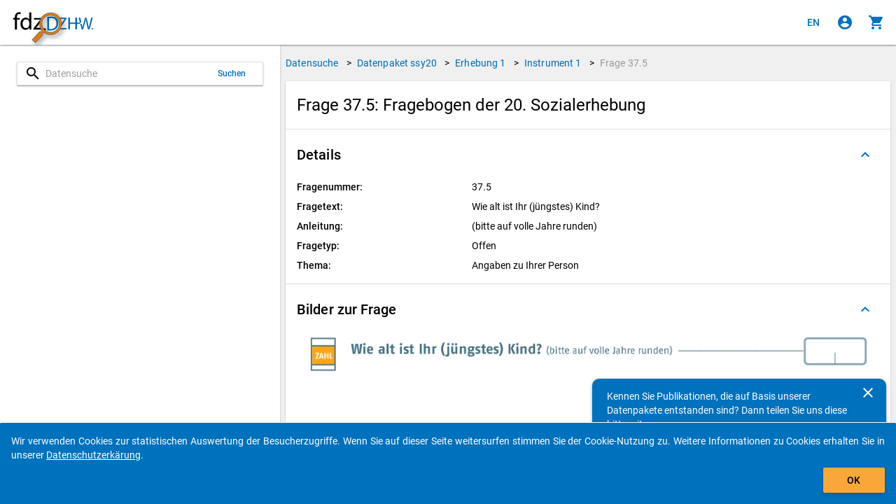

--- FILE ---
content_type: text/html
request_url: https://metadata.fdz.dzhw.eu/de/questions/que-ssy20-ins1-37.5
body_size: 181058
content:
<!DOCTYPE html>
<html lang="de" data-critters-container="" class="ng-scope" transformed="self;v=1"><head><meta charset="utf-8"><style type="text/css">[uib-typeahead-popup].dropdown-menu{display:block;}</style><style type="text/css">.uib-time input{width:50px;}</style><style type="text/css">[uib-tooltip-popup].tooltip.top-left > .tooltip-arrow,[uib-tooltip-popup].tooltip.top-right > .tooltip-arrow,[uib-tooltip-popup].tooltip.bottom-left > .tooltip-arrow,[uib-tooltip-popup].tooltip.bottom-right > .tooltip-arrow,[uib-tooltip-popup].tooltip.left-top > .tooltip-arrow,[uib-tooltip-popup].tooltip.left-bottom > .tooltip-arrow,[uib-tooltip-popup].tooltip.right-top > .tooltip-arrow,[uib-tooltip-popup].tooltip.right-bottom > .tooltip-arrow,[uib-tooltip-html-popup].tooltip.top-left > .tooltip-arrow,[uib-tooltip-html-popup].tooltip.top-right > .tooltip-arrow,[uib-tooltip-html-popup].tooltip.bottom-left > .tooltip-arrow,[uib-tooltip-html-popup].tooltip.bottom-right > .tooltip-arrow,[uib-tooltip-html-popup].tooltip.left-top > .tooltip-arrow,[uib-tooltip-html-popup].tooltip.left-bottom > .tooltip-arrow,[uib-tooltip-html-popup].tooltip.right-top > .tooltip-arrow,[uib-tooltip-html-popup].tooltip.right-bottom > .tooltip-arrow,[uib-tooltip-template-popup].tooltip.top-left > .tooltip-arrow,[uib-tooltip-template-popup].tooltip.top-right > .tooltip-arrow,[uib-tooltip-template-popup].tooltip.bottom-left > .tooltip-arrow,[uib-tooltip-template-popup].tooltip.bottom-right > .tooltip-arrow,[uib-tooltip-template-popup].tooltip.left-top > .tooltip-arrow,[uib-tooltip-template-popup].tooltip.left-bottom > .tooltip-arrow,[uib-tooltip-template-popup].tooltip.right-top > .tooltip-arrow,[uib-tooltip-template-popup].tooltip.right-bottom > .tooltip-arrow,[uib-popover-popup].popover.top-left > .arrow,[uib-popover-popup].popover.top-right > .arrow,[uib-popover-popup].popover.bottom-left > .arrow,[uib-popover-popup].popover.bottom-right > .arrow,[uib-popover-popup].popover.left-top > .arrow,[uib-popover-popup].popover.left-bottom > .arrow,[uib-popover-popup].popover.right-top > .arrow,[uib-popover-popup].popover.right-bottom > .arrow,[uib-popover-html-popup].popover.top-left > .arrow,[uib-popover-html-popup].popover.top-right > .arrow,[uib-popover-html-popup].popover.bottom-left > .arrow,[uib-popover-html-popup].popover.bottom-right > .arrow,[uib-popover-html-popup].popover.left-top > .arrow,[uib-popover-html-popup].popover.left-bottom > .arrow,[uib-popover-html-popup].popover.right-top > .arrow,[uib-popover-html-popup].popover.right-bottom > .arrow,[uib-popover-template-popup].popover.top-left > .arrow,[uib-popover-template-popup].popover.top-right > .arrow,[uib-popover-template-popup].popover.bottom-left > .arrow,[uib-popover-template-popup].popover.bottom-right > .arrow,[uib-popover-template-popup].popover.left-top > .arrow,[uib-popover-template-popup].popover.left-bottom > .arrow,[uib-popover-template-popup].popover.right-top > .arrow,[uib-popover-template-popup].popover.right-bottom > .arrow{top:auto;bottom:auto;left:auto;right:auto;margin:0;}[uib-popover-popup].popover,[uib-popover-html-popup].popover,[uib-popover-template-popup].popover{display:block !important;}</style><style type="text/css">.uib-datepicker-popup.dropdown-menu{display:block;float:none;margin:0;}.uib-button-bar{padding:10px 9px 2px;}</style><style type="text/css">.uib-position-measure{display:block !important;visibility:hidden !important;position:absolute !important;top:-9999px !important;left:-9999px !important;}.uib-position-scrollbar-measure{position:absolute !important;top:-9999px !important;width:50px !important;height:50px !important;overflow:scroll !important;}.uib-position-body-scrollbar-measure{overflow:scroll !important;}</style><style type="text/css">.uib-datepicker .uib-title{width:100%;}.uib-day button,.uib-month button,.uib-year button{min-width:100%;}.uib-left,.uib-right{width:100%}</style><style type="text/css">.ng-animate.item:not(.left):not(.right){-webkit-transition:0s ease-in-out left;transition:0s ease-in-out left}</style><style>@charset "UTF-8";[ng\:cloak],[ng-cloak],[data-ng-cloak],[x-ng-cloak],.ng-cloak,.x-ng-cloak,.ng-hide:not(.ng-hide-animate){display:none !important;}ng\:form{display:block;}.ng-animate-shim{visibility:hidden;}.ng-anchor{position:absolute;}</style>
  
  <meta http-equiv="X-UA-Compatible" content="IE=edge">
  <meta name="viewport" content="width=device-width, initial-scale=1.0">
  <meta name="google" content="notranslate">
  <meta name="apple-mobile-web-app-capable" content="yes">
  <meta name="mobile-web-app-capable" content="yes">
  <meta name="theme-color" content="#006AB2">
  
  <base href="/">
  <title data-translate="question-management.detail.title" data-translate-values="{&quot;questionNumber&quot;:&quot;37.5&quot;,&quot;instrumentDescription&quot;:&quot;Fragebogen der 20. Sozialerhebung&quot;}" data-translate-default="Metadatamanagement (MDM) - Data Search for Higher Education Research and Science Studies" class="ng-scope">Frage 37.5: Fragebogen der 20. Sozialerhebung</title>
  <meta property="og:title" content="Frage 37.5: Fragebogen der 20. Sozialerhebung">
  <!-- ngIf: pageDescriptionKey --><meta ng-if="pageDescriptionKey" property="og:description" content="Fragetext: Wie alt ist Ihr (jüngstes) Kind?" class="ng-scope"><!-- end ngIf: pageDescriptionKey -->
  <meta property="og:type" content="website">
  <meta property="og:url" content="https://metadata.fdz.dzhw.eu/de/questions/que-ssy20-ins1-37.5">
  <meta property="og:image" content="https://metadata.fdz.dzhw.eu/assets/images/FDZ_Logo_With_Mag.png">
  <meta property="og:image:type" content="image/png">
  <meta property="og:locale" content="de">
  <meta property="og:locale:alternate" content="en">
  <meta property="og:site_name" content="Forschungsdatenzentrum für die Hochschul- und Wissenschaftsforschung">
  <meta name="twitter:card" content="summary">
  <meta name="twitter:site" content="@fdz_dzhw">
  <meta name="apple-mobile-web-app-title" content="Metadatamanagement">
  <link rel="shortcut icon" type="image/png" href="https://metadata.fdz.dzhw.eu/assets/images/webapp/144-Gesamte-App.png">
  <link rel="manifest" href="/manifest.json">
  <link rel="apple-touch-icon" href="https://metadata.fdz.dzhw.eu/assets/images/webapp/57-Gesamte-App.png" sizes="57x57">
  <link rel="apple-touch-icon" href="https://metadata.fdz.dzhw.eu/assets/images/webapp/72-Gesamte-App.png" sizes="72x72">
  <link rel="apple-touch-icon" href="https://metadata.fdz.dzhw.eu/assets/images/webapp/76-Gesamte-App.png" sizes="76x76">
  <link rel="apple-touch-icon" href="https://metadata.fdz.dzhw.eu/assets/images/webapp/114-Gesamte-App.png" sizes="114x114">
  <link rel="apple-touch-icon" href="https://metadata.fdz.dzhw.eu/assets/images/webapp/120-Gesamte-App.png" sizes="120x120">
  <link rel="apple-touch-icon" href="https://metadata.fdz.dzhw.eu/assets/images/webapp/144-Gesamte-App.png" sizes="144x144">
  <link rel="apple-touch-icon" href="https://metadata.fdz.dzhw.eu/assets/images/webapp/152-Gesamte-App.png" sizes="152x152">
  <link rel="apple-touch-icon" href="https://metadata.fdz.dzhw.eu/assets/images/webapp/180-Gesamte-App.png" sizes="180x180">
  <link rel="apple-touch-icon" href="https://metadata.fdz.dzhw.eu/assets/images/webapp/196-Gesamte-App.png" sizes="196x196">
  <!-- ngIf: canonicalHref --><link ng-if="canonicalHref" rel="canonical" ng-href="https://metadata.fdz.dzhw.eu/de/questions/que-ssy20-ins1-37.5" class="ng-scope" href="https://metadata.fdz.dzhw.eu/de/questions/que-ssy20-ins1-37.5"><!-- end ngIf: canonicalHref -->
  <!-- ngIf: previousUiSref --><link ng-if="previousUiSref" rel="prev" ui-sref="({type: &quot;concepts&quot;, page: 1})" class="ng-scope" href="/de/questions/que-ssy20-ins1-37.5?page=1&amp;size=10&amp;type=concepts"><!-- end ngIf: previousUiSref -->
  <!-- ngIf: nextUiSref --><link ng-if="nextUiSref" rel="next" ui-sref="({type: &quot;instruments&quot;, page: 1})" class="ng-scope" href="/de/questions/que-ssy20-ins1-37.5?page=1&amp;size=10&amp;type=instruments"><!-- end ngIf: nextUiSref -->
  <!-- ngIf: pageDescriptionKey --><meta ng-if="pageDescriptionKey" name="description" content="Fragetext: Wie alt ist Ihr (jüngstes) Kind?" class="ng-scope"><!-- end ngIf: pageDescriptionKey -->
  <!-- ngIf: dublinCoreMetadata -->
  <!-- ngIf: dublinCoreMetadata -->
  <!-- ngIf: dublinCoreMetadata.title.en -->
  <!-- ngIf: dublinCoreMetadata.title.de -->
  <!-- ngIf: dublinCoreMetadata.coverage.period -->
  <!-- ngRepeat: country in dublinCoreMetadata.coverage.countries -->
  <!-- ngIf: dublinCoreMetadata.date -->
  <!-- ngIf: dublinCoreMetadata.rights.en -->
  <!-- ngIf: dublinCoreMetadata.rights.de -->
  <!-- ngIf: dublinCoreMetadata.identifier -->
  <!-- ngIf: dublinCoreMetadata.publisher -->
  <!-- ngIf: dublinCoreMetadata.description.en -->
  <!-- ngIf: dublinCoreMetadata.description.de -->
  <!-- ngRepeat: language in dublinCoreMetadata.languages -->
  <!-- ngRepeat: subject in dublinCoreMetadata.subjects.de -->
  <!-- ngRepeat: subject in dublinCoreMetadata.subjects.en -->
  <!-- ngRepeat: creator in dublinCoreMetadata.creators -->
  <!-- ngRepeat: institution in dublinCoreMetadata.institutions -->
  <!-- ngRepeat: contributor in dublinCoreMetadata.contributors -->
  
  <!-- ngIf: schemaOrgMetadata -->
  <!-- seo4Ajax setting -->
  
  <!-- Matomo/Piwik -->
  
  <!-- End Matomo/Piwik Code -->

<style>html{--mat-option-selected-state-label-text-color:#006bb2;--mat-option-label-text-color:rgba(0, 0, 0, .87);--mat-option-hover-state-layer-color:rgba(0, 0, 0, .04);--mat-option-focus-state-layer-color:rgba(0, 0, 0, .04);--mat-option-selected-state-layer-color:rgba(0, 0, 0, .04)}html{--mat-optgroup-label-text-color:rgba(0, 0, 0, .87)}html{--mat-option-label-text-font:Roboto, sans-serif;--mat-option-label-text-line-height:24px;--mat-option-label-text-size:16px;--mat-option-label-text-tracking:.03125em;--mat-option-label-text-weight:400}html{--mat-optgroup-label-text-font:Roboto, sans-serif;--mat-optgroup-label-text-line-height:24px;--mat-optgroup-label-text-size:16px;--mat-optgroup-label-text-tracking:.03125em;--mat-optgroup-label-text-weight:400}html{--mdc-filled-text-field-caret-color:#006bb2;--mdc-filled-text-field-focus-active-indicator-color:#006bb2;--mdc-filled-text-field-focus-label-text-color:rgba(0, 107, 178, .87);--mdc-filled-text-field-container-color:whitesmoke;--mdc-filled-text-field-disabled-container-color:#fafafa;--mdc-filled-text-field-label-text-color:rgba(0, 0, 0, .6);--mdc-filled-text-field-disabled-label-text-color:rgba(0, 0, 0, .38);--mdc-filled-text-field-input-text-color:rgba(0, 0, 0, .87);--mdc-filled-text-field-disabled-input-text-color:rgba(0, 0, 0, .38);--mdc-filled-text-field-input-text-placeholder-color:rgba(0, 0, 0, .6);--mdc-filled-text-field-error-focus-label-text-color:#f44336;--mdc-filled-text-field-error-label-text-color:#f44336;--mdc-filled-text-field-error-caret-color:#f44336;--mdc-filled-text-field-active-indicator-color:rgba(0, 0, 0, .42);--mdc-filled-text-field-disabled-active-indicator-color:rgba(0, 0, 0, .06);--mdc-filled-text-field-hover-active-indicator-color:rgba(0, 0, 0, .87);--mdc-filled-text-field-error-active-indicator-color:#f44336;--mdc-filled-text-field-error-focus-active-indicator-color:#f44336;--mdc-filled-text-field-error-hover-active-indicator-color:#f44336;--mdc-outlined-text-field-caret-color:#006bb2;--mdc-outlined-text-field-focus-outline-color:#006bb2;--mdc-outlined-text-field-focus-label-text-color:rgba(0, 107, 178, .87);--mdc-outlined-text-field-label-text-color:rgba(0, 0, 0, .6);--mdc-outlined-text-field-disabled-label-text-color:rgba(0, 0, 0, .38);--mdc-outlined-text-field-input-text-color:rgba(0, 0, 0, .87);--mdc-outlined-text-field-disabled-input-text-color:rgba(0, 0, 0, .38);--mdc-outlined-text-field-input-text-placeholder-color:rgba(0, 0, 0, .6);--mdc-outlined-text-field-error-caret-color:#f44336;--mdc-outlined-text-field-error-focus-label-text-color:#f44336;--mdc-outlined-text-field-error-label-text-color:#f44336;--mdc-outlined-text-field-outline-color:rgba(0, 0, 0, .38);--mdc-outlined-text-field-disabled-outline-color:rgba(0, 0, 0, .06);--mdc-outlined-text-field-hover-outline-color:rgba(0, 0, 0, .87);--mdc-outlined-text-field-error-focus-outline-color:#f44336;--mdc-outlined-text-field-error-hover-outline-color:#f44336;--mdc-outlined-text-field-error-outline-color:#f44336;--mat-form-field-disabled-input-text-placeholder-color:rgba(0, 0, 0, .38)}html{--mdc-filled-text-field-label-text-font:Roboto, sans-serif;--mdc-filled-text-field-label-text-size:16px;--mdc-filled-text-field-label-text-tracking:.03125em;--mdc-filled-text-field-label-text-weight:400;--mdc-outlined-text-field-label-text-font:Roboto, sans-serif;--mdc-outlined-text-field-label-text-size:16px;--mdc-outlined-text-field-label-text-tracking:.03125em;--mdc-outlined-text-field-label-text-weight:400;--mat-form-field-container-text-font:Roboto, sans-serif;--mat-form-field-container-text-line-height:24px;--mat-form-field-container-text-size:16px;--mat-form-field-container-text-tracking:.03125em;--mat-form-field-container-text-weight:400;--mat-form-field-outlined-label-text-populated-size:16px;--mat-form-field-subscript-text-font:Roboto, sans-serif;--mat-form-field-subscript-text-line-height:20px;--mat-form-field-subscript-text-size:12px;--mat-form-field-subscript-text-tracking:.0333333333em;--mat-form-field-subscript-text-weight:400}html{--mat-select-panel-background-color:white;--mat-select-enabled-trigger-text-color:rgba(0, 0, 0, .87);--mat-select-disabled-trigger-text-color:rgba(0, 0, 0, .38);--mat-select-placeholder-text-color:rgba(0, 0, 0, .6);--mat-select-enabled-arrow-color:rgba(0, 0, 0, .54);--mat-select-disabled-arrow-color:rgba(0, 0, 0, .38);--mat-select-focused-arrow-color:rgba(0, 107, 178, .87);--mat-select-invalid-arrow-color:rgba(244, 67, 54, .87)}html{--mat-select-trigger-text-font:Roboto, sans-serif;--mat-select-trigger-text-line-height:24px;--mat-select-trigger-text-size:16px;--mat-select-trigger-text-tracking:.03125em;--mat-select-trigger-text-weight:400}html{--mat-autocomplete-background-color:white}html{--mat-menu-item-label-text-color:rgba(0, 0, 0, .87);--mat-menu-item-icon-color:rgba(0, 0, 0, .87);--mat-menu-item-hover-state-layer-color:rgba(0, 0, 0, .04);--mat-menu-item-focus-state-layer-color:rgba(0, 0, 0, .04);--mat-menu-container-color:white}html{--mat-menu-item-label-text-font:Roboto, sans-serif;--mat-menu-item-label-text-size:16px;--mat-menu-item-label-text-tracking:.03125em;--mat-menu-item-label-text-line-height:24px;--mat-menu-item-label-text-weight:400}html{--mat-paginator-container-text-color:rgba(0, 0, 0, .87);--mat-paginator-container-background-color:white;--mat-paginator-enabled-icon-color:rgba(0, 0, 0, .54);--mat-paginator-disabled-icon-color:rgba(0, 0, 0, .12)}html{--mat-paginator-container-size:56px}html{--mat-paginator-container-text-font:Roboto, sans-serif;--mat-paginator-container-text-line-height:20px;--mat-paginator-container-text-size:12px;--mat-paginator-container-text-tracking:.0333333333em;--mat-paginator-container-text-weight:400;--mat-paginator-select-trigger-text-size:12px}html{--mdc-checkbox-disabled-selected-icon-color:rgba(0, 0, 0, .38);--mdc-checkbox-disabled-unselected-icon-color:rgba(0, 0, 0, .38);--mdc-checkbox-selected-checkmark-color:#000;--mdc-checkbox-selected-focus-icon-color:#ff9800;--mdc-checkbox-selected-hover-icon-color:#ff9800;--mdc-checkbox-selected-icon-color:#ff9800;--mdc-checkbox-selected-pressed-icon-color:#ff9800;--mdc-checkbox-unselected-focus-icon-color:#212121;--mdc-checkbox-unselected-hover-icon-color:#212121;--mdc-checkbox-unselected-icon-color:rgba(0, 0, 0, .54);--mdc-checkbox-unselected-pressed-icon-color:rgba(0, 0, 0, .54);--mdc-checkbox-selected-focus-state-layer-color:#ff9800;--mdc-checkbox-selected-hover-state-layer-color:#ff9800;--mdc-checkbox-selected-pressed-state-layer-color:#ff9800;--mdc-checkbox-unselected-focus-state-layer-color:black;--mdc-checkbox-unselected-hover-state-layer-color:black;--mdc-checkbox-unselected-pressed-state-layer-color:black}html{--mdc-checkbox-state-layer-size:40px}html{--mat-table-background-color:white;--mat-table-header-headline-color:rgba(0, 0, 0, .87);--mat-table-row-item-label-text-color:rgba(0, 0, 0, .87);--mat-table-row-item-outline-color:rgba(0, 0, 0, .12)}html{--mat-table-header-container-height:56px;--mat-table-footer-container-height:52px;--mat-table-row-item-container-height:52px}html{--mat-table-header-headline-font:Roboto, sans-serif;--mat-table-header-headline-line-height:22px;--mat-table-header-headline-size:14px;--mat-table-header-headline-weight:500;--mat-table-header-headline-tracking:.0071428571em;--mat-table-row-item-label-text-font:Roboto, sans-serif;--mat-table-row-item-label-text-line-height:20px;--mat-table-row-item-label-text-size:14px;--mat-table-row-item-label-text-weight:400;--mat-table-row-item-label-text-tracking:.0178571429em;--mat-table-footer-supporting-text-font:Roboto, sans-serif;--mat-table-footer-supporting-text-line-height:20px;--mat-table-footer-supporting-text-size:14px;--mat-table-footer-supporting-text-weight:400;--mat-table-footer-supporting-text-tracking:.0178571429em}html{--mat-badge-background-color:#006bb2;--mat-badge-text-color:white;--mat-badge-disabled-state-background-color:#b9b9b9;--mat-badge-disabled-state-text-color:rgba(0, 0, 0, .38)}html{--mat-badge-text-font:Roboto, sans-serif;--mat-badge-text-size:12px;--mat-badge-text-weight:600;--mat-badge-small-size-text-size:9px;--mat-badge-large-size-text-size:24px}html{--mat-bottom-sheet-container-text-color:rgba(0, 0, 0, .87);--mat-bottom-sheet-container-background-color:white}html{--mat-bottom-sheet-container-text-font:Roboto, sans-serif;--mat-bottom-sheet-container-text-line-height:20px;--mat-bottom-sheet-container-text-size:14px;--mat-bottom-sheet-container-text-tracking:.0178571429em;--mat-bottom-sheet-container-text-weight:400}html{--mat-legacy-button-toggle-text-color:rgba(0, 0, 0, .38);--mat-legacy-button-toggle-state-layer-color:rgba(0, 0, 0, .12);--mat-legacy-button-toggle-selected-state-text-color:rgba(0, 0, 0, .54);--mat-legacy-button-toggle-selected-state-background-color:#e0e0e0;--mat-legacy-button-toggle-disabled-state-text-color:rgba(0, 0, 0, .26);--mat-legacy-button-toggle-disabled-state-background-color:#eeeeee;--mat-legacy-button-toggle-disabled-selected-state-background-color:#bdbdbd;--mat-standard-button-toggle-text-color:rgba(0, 0, 0, .87);--mat-standard-button-toggle-background-color:white;--mat-standard-button-toggle-state-layer-color:black;--mat-standard-button-toggle-selected-state-background-color:#e0e0e0;--mat-standard-button-toggle-selected-state-text-color:rgba(0, 0, 0, .87);--mat-standard-button-toggle-disabled-state-text-color:rgba(0, 0, 0, .26);--mat-standard-button-toggle-disabled-state-background-color:white;--mat-standard-button-toggle-disabled-selected-state-text-color:rgba(0, 0, 0, .87);--mat-standard-button-toggle-disabled-selected-state-background-color:#bdbdbd;--mat-standard-button-toggle-divider-color:#e0e0e0}html{--mat-standard-button-toggle-height:48px}html{--mat-legacy-button-toggle-text-font:Roboto, sans-serif;--mat-standard-button-toggle-text-font:Roboto, sans-serif}html{--mat-datepicker-calendar-date-selected-state-text-color:white;--mat-datepicker-calendar-date-selected-state-background-color:#006bb2;--mat-datepicker-calendar-date-selected-disabled-state-background-color:rgba(0, 107, 178, .4);--mat-datepicker-calendar-date-today-selected-state-outline-color:white;--mat-datepicker-calendar-date-focus-state-background-color:rgba(0, 107, 178, .3);--mat-datepicker-calendar-date-hover-state-background-color:rgba(0, 107, 178, .3);--mat-datepicker-toggle-active-state-icon-color:#006bb2;--mat-datepicker-calendar-date-in-range-state-background-color:rgba(0, 107, 178, .2);--mat-datepicker-calendar-date-in-comparison-range-state-background-color:rgba(249, 171, 0, .2);--mat-datepicker-calendar-date-in-overlap-range-state-background-color:#a8dab5;--mat-datepicker-calendar-date-in-overlap-range-selected-state-background-color:#46a35e;--mat-datepicker-toggle-icon-color:rgba(0, 0, 0, .54);--mat-datepicker-calendar-body-label-text-color:rgba(0, 0, 0, .54);--mat-datepicker-calendar-period-button-icon-color:rgba(0, 0, 0, .54);--mat-datepicker-calendar-navigation-button-icon-color:rgba(0, 0, 0, .54);--mat-datepicker-calendar-header-divider-color:rgba(0, 0, 0, .12);--mat-datepicker-calendar-header-text-color:rgba(0, 0, 0, .54);--mat-datepicker-calendar-date-today-outline-color:rgba(0, 0, 0, .38);--mat-datepicker-calendar-date-today-disabled-state-outline-color:rgba(0, 0, 0, .18);--mat-datepicker-calendar-date-text-color:rgba(0, 0, 0, .87);--mat-datepicker-calendar-date-outline-color:transparent;--mat-datepicker-calendar-date-disabled-state-text-color:rgba(0, 0, 0, .38);--mat-datepicker-calendar-date-preview-state-outline-color:rgba(0, 0, 0, .24);--mat-datepicker-range-input-separator-color:rgba(0, 0, 0, .87);--mat-datepicker-range-input-disabled-state-separator-color:rgba(0, 0, 0, .38);--mat-datepicker-range-input-disabled-state-text-color:rgba(0, 0, 0, .38);--mat-datepicker-calendar-container-background-color:white;--mat-datepicker-calendar-container-text-color:rgba(0, 0, 0, .87)}html{--mat-datepicker-calendar-text-font:Roboto, sans-serif;--mat-datepicker-calendar-text-size:13px;--mat-datepicker-calendar-body-label-text-size:14px;--mat-datepicker-calendar-body-label-text-weight:500;--mat-datepicker-calendar-period-button-text-size:14px;--mat-datepicker-calendar-period-button-text-weight:500;--mat-datepicker-calendar-header-text-size:11px;--mat-datepicker-calendar-header-text-weight:400}html{--mat-divider-color:rgba(0, 0, 0, .12)}html{--mat-expansion-container-background-color:white;--mat-expansion-container-text-color:rgba(0, 0, 0, .87);--mat-expansion-actions-divider-color:rgba(0, 0, 0, .12);--mat-expansion-header-hover-state-layer-color:rgba(0, 0, 0, .04);--mat-expansion-header-focus-state-layer-color:rgba(0, 0, 0, .04);--mat-expansion-header-disabled-state-text-color:rgba(0, 0, 0, .26);--mat-expansion-header-text-color:rgba(0, 0, 0, .87);--mat-expansion-header-description-color:rgba(0, 0, 0, .54);--mat-expansion-header-indicator-color:rgba(0, 0, 0, .54)}html{--mat-expansion-header-collapsed-state-height:48px;--mat-expansion-header-expanded-state-height:64px}html{--mat-expansion-header-text-font:Roboto, sans-serif;--mat-expansion-header-text-size:14px;--mat-expansion-header-text-weight:500;--mat-expansion-header-text-line-height:inherit;--mat-expansion-header-text-tracking:inherit;--mat-expansion-container-text-font:Roboto, sans-serif;--mat-expansion-container-text-line-height:20px;--mat-expansion-container-text-size:14px;--mat-expansion-container-text-tracking:.0178571429em;--mat-expansion-container-text-weight:400}html{--mat-grid-list-tile-header-primary-text-size:14px;--mat-grid-list-tile-header-secondary-text-size:12px;--mat-grid-list-tile-footer-primary-text-size:14px;--mat-grid-list-tile-footer-secondary-text-size:12px}html{--mat-icon-color:inherit}html{--mat-sidenav-container-divider-color:rgba(0, 0, 0, .12);--mat-sidenav-container-background-color:white;--mat-sidenav-container-text-color:rgba(0, 0, 0, .87);--mat-sidenav-content-background-color:#fafafa;--mat-sidenav-content-text-color:rgba(0, 0, 0, .87);--mat-sidenav-scrim-color:rgba(0, 0, 0, .6)}html{--mat-stepper-header-icon-foreground-color:white;--mat-stepper-header-selected-state-icon-background-color:#006bb2;--mat-stepper-header-selected-state-icon-foreground-color:white;--mat-stepper-header-done-state-icon-background-color:#006bb2;--mat-stepper-header-done-state-icon-foreground-color:white;--mat-stepper-header-edit-state-icon-background-color:#006bb2;--mat-stepper-header-edit-state-icon-foreground-color:white;--mat-stepper-container-color:white;--mat-stepper-line-color:rgba(0, 0, 0, .12);--mat-stepper-header-hover-state-layer-color:rgba(0, 0, 0, .04);--mat-stepper-header-focus-state-layer-color:rgba(0, 0, 0, .04);--mat-stepper-header-label-text-color:rgba(0, 0, 0, .54);--mat-stepper-header-optional-label-text-color:rgba(0, 0, 0, .54);--mat-stepper-header-selected-state-label-text-color:rgba(0, 0, 0, .87);--mat-stepper-header-error-state-label-text-color:#f44336;--mat-stepper-header-icon-background-color:rgba(0, 0, 0, .54);--mat-stepper-header-error-state-icon-foreground-color:#f44336;--mat-stepper-header-error-state-icon-background-color:transparent}html{--mat-stepper-header-height:72px}html{--mat-stepper-container-text-font:Roboto, sans-serif;--mat-stepper-header-label-text-font:Roboto, sans-serif;--mat-stepper-header-label-text-size:14px;--mat-stepper-header-label-text-weight:400;--mat-stepper-header-error-state-label-text-size:16px;--mat-stepper-header-selected-state-label-text-size:16px;--mat-stepper-header-selected-state-label-text-weight:400}html{--mat-toolbar-container-background-color:whitesmoke;--mat-toolbar-container-text-color:rgba(0, 0, 0, .87)}html{--mat-toolbar-standard-height:64px;--mat-toolbar-mobile-height:56px}html{--mat-toolbar-title-text-font:Roboto, sans-serif;--mat-toolbar-title-text-line-height:32px;--mat-toolbar-title-text-size:20px;--mat-toolbar-title-text-tracking:.0125em;--mat-toolbar-title-text-weight:500}html{font-family:sans-serif;-ms-text-size-adjust:100%;-webkit-text-size-adjust:100%}body{margin:0}header,main{display:block}progress{display:inline-block;vertical-align:baseline}a{background-color:transparent}a:active,a:hover{outline:0}img{border:0}@media print{*,:after,:before{color:#000!important;text-shadow:none!important;background:0 0!important;box-shadow:none!important}a,a:visited{text-decoration:underline}a[href]:after{content:" (" attr(href) ")"}img{page-break-inside:avoid}img{max-width:100%!important}p{orphans:3;widows:3}}*{box-sizing:border-box}:after,:before{box-sizing:border-box}html{font-size:10px;-webkit-tap-highlight-color:rgba(0,0,0,0)}body{font-family:Helvetica Neue,Helvetica,Arial,sans-serif;font-size:14px;line-height:1.42857143;color:#333;background-color:#fff}a{color:#337ab7;text-decoration:none}a:focus,a:hover{color:#23527c;text-decoration:underline}a:focus{outline:5px auto -webkit-focus-ring-color;outline-offset:-2px}img{vertical-align:middle}p{margin:0 0 10px}@media screen and (-ms-high-contrast: active),(-ms-high-contrast: none){img[src$=".svg"]{width:100%}}.fdz-content:focus{background-color:#9e9e9e33!important;border:1px solid #F69F24!important}.fdz-splash .fdz-bootstrap-error{display:none}@keyframes blinker{0%{opacity:0}}@font-face{font-family:Roboto;font-style:normal;font-weight:300;src:local(""),url(roboto-v30-latin-300.a4eae32d320f45e6.woff2) format("woff2"),url(roboto-v30-latin-300.006981bf6ff6087f.woff) format("woff")}@font-face{font-family:Roboto;font-style:italic;font-weight:300;src:local(""),url(roboto-v30-latin-300italic.43a343143e72a1ca.woff2) format("woff2"),url(roboto-v30-latin-300italic.9d3ffcc3b116eed0.woff) format("woff")}@font-face{font-family:Roboto;font-style:normal;font-weight:400;src:local(""),url(roboto-v30-latin-regular.f2894edcf7d09d36.woff2) format("woff2"),url(roboto-v30-latin-regular.224e95b0e84110d8.woff) format("woff")}@font-face{font-family:Roboto;font-style:normal;font-weight:500;src:local(""),url(roboto-v30-latin-500.3170fd9aa9258fe0.woff2) format("woff2"),url(roboto-v30-latin-500.e5748c3b7acf0d45.woff) format("woff")}@font-face{font-family:Roboto;font-style:normal;font-weight:700;src:local(""),url(roboto-v30-latin-700.71b2beb82c4d1389.woff2) format("woff2"),url(roboto-v30-latin-700.bd41d1cdc29811cf.woff) format("woff")}html,body{min-width:320px;overflow:hidden}body{font-family:Roboto,Helvetica Neue,sans-serif;z-index:0;background-color:#fafafa}[data-ng-cloak]{display:none!important}ui-view:focus{outline:none}.fdz-theme a{color:#006ab2;text-decoration:none}.fdz-theme a:hover,.fdz-theme a:focus{text-decoration:underline}.fdz-theme a:hover{color:#003c66;cursor:pointer}.fdz-theme a:focus{outline:5px auto -webkit-focus-ring-color;outline-color:#f7a839;outline-offset:-2px}.fdz-theme md-content{color:#000;background-color:#f0f0f0;overflow-anchor:none}.fdz-theme .toast-wrapper{position:fixed;bottom:0;right:0;width:100%;height:100%;pointer-events:none;z-index:2000;padding-top:64px}[data-ng-cloak].fdz-splash{display:table!important}.fdz-splash{display:none;width:100%;height:100vh;background-color:#fff;color:#000}.fdz-splash .fdz-app-title{padding:8px;display:table-cell;vertical-align:middle;text-align:center;font-size:20px}.fdz-splash img{display:block;margin:16px auto;max-width:500px}.fdz-splash progress{height:1em;width:10em}fdz-breadcrumbs{display:flex;justify-content:center;flex:0 0 auto}.fdz-theme user-consent-component{position:fixed;bottom:-200px;width:100%;z-index:5000;background-color:#0071bc;color:#fff;padding:16px;border-top-left-radius:2px;border-top-right-radius:2px;transition:bottom 1s linear;border-top-color:#fff;border-top-style:solid;border-top-width:1px;box-shadow:0 1px 3px #0003,0 1px 1px #00000024,0 2px 1px -1px #0000001f}.fdz-no-js{position:absolute;background-color:#f69f24;color:#000!important;animation:blinker 2s linear;margin:6px;border-radius:6px;padding:6px;font-size:26px}.fdz-no-js p{margin:0}</style><link rel="stylesheet" href="styles.974e8136298f11c1.css" media="all" onload="this.media='all'"><noscript></noscript><style>@charset "UTF-8";html,body{height:100%;position:relative}body{margin:0;padding:0}[tabindex="-1"]:focus{outline:none}html,body{-webkit-tap-highlight-color:rgba(0,0,0,0);-webkit-touch-callout:default;min-height:100%;-webkit-text-size-adjust:100%;-ms-text-size-adjust:100%;-webkit-font-smoothing:antialiased;-moz-osx-font-smoothing:grayscale}html{font-family:Roboto,Helvetica Neue,sans-serif}md-content{display:block;position:relative;overflow:auto;-webkit-overflow-scrolling:touch}@media print{md-content{overflow:visible!important}}[data-ng-cloak]{display:none!important}</style><link rel="stylesheet" href="vendor-styles.46772dd6bc98a167.css" media="all" onload="this.media='all'"><noscript></noscript><style id="plotly.js-style-global">.js-plotly-plot .plotly .mapboxgl-ctrl-logo { display: block; width: 21px; height: 21px; background-image: url("data:image/svg+xml;charset=utf-8,%3C?xml version=\"1.0\" encoding=\"utf-8\"?%3E %3Csvg version=\"1.1\" id=\"Layer_1\" xmlns=\"http://www.w3.org/2000/svg\" xmlns:xlink=\"http://www.w3.org/1999/xlink\" x=\"0px\" y=\"0px\" viewBox=\"0 0 21 21\" style=\"enable-background:new 0 0 21 21;\" xml:space=\"preserve\"%3E%3Cg transform=\"translate(0,0.01)\"%3E%3Cpath d=\"m 10.5,1.24 c -5.11,0 -9.25,4.15 -9.25,9.25 0,5.1 4.15,9.25 9.25,9.25 5.1,0 9.25,-4.15 9.25,-9.25 0,-5.11 -4.14,-9.25 -9.25,-9.25 z m 4.39,11.53 c -1.93,1.93 -4.78,2.31 -6.7,2.31 -0.7,0 -1.41,-0.05 -2.1,-0.16 0,0 -1.02,-5.64 2.14,-8.81 0.83,-0.83 1.95,-1.28 3.13,-1.28 1.27,0 2.49,0.51 3.39,1.42 1.84,1.84 1.89,4.75 0.14,6.52 z\" style=\"opacity:0.9;fill:%23ffffff;enable-background:new\" class=\"st0\"/%3E%3Cpath d=\"M 10.5,-0.01 C 4.7,-0.01 0,4.7 0,10.49 c 0,5.79 4.7,10.5 10.5,10.5 5.8,0 10.5,-4.7 10.5,-10.5 C 20.99,4.7 16.3,-0.01 10.5,-0.01 Z m 0,19.75 c -5.11,0 -9.25,-4.15 -9.25,-9.25 0,-5.1 4.14,-9.26 9.25,-9.26 5.11,0 9.25,4.15 9.25,9.25 0,5.13 -4.14,9.26 -9.25,9.26 z\" style=\"opacity:0.35;enable-background:new\" class=\"st1\"/%3E%3Cpath d=\"M 14.74,6.25 C 12.9,4.41 9.98,4.35 8.23,6.1 5.07,9.27 6.09,14.91 6.09,14.91 c 0,0 5.64,1.02 8.81,-2.14 C 16.64,11 16.59,8.09 14.74,6.25 Z m -2.27,4.09 -0.91,1.87 -0.9,-1.87 -1.86,-0.91 1.86,-0.9 0.9,-1.87 0.91,1.87 1.86,0.9 z\" style=\"opacity:0.35;enable-background:new\" class=\"st1\"/%3E%3Cpolygon points=\"11.56,12.21 10.66,10.34 8.8,9.43 10.66,8.53 11.56,6.66 12.47,8.53 14.33,9.43 12.47,10.34 \" style=\"opacity:0.9;fill:%23ffffff;enable-background:new\" class=\"st0\"/%3E%3C/g%3E%3C/svg%3E"); }
.js-plotly-plot .plotly .mapboxgl-attrib-empty { display: none; }
.js-plotly-plot .plotly .mapboxgl-ctrl-attrib .mapbox-improve-map { font-weight: bold; margin-left: 2px; }
.js-plotly-plot .plotly .mapboxgl-ctrl-attrib a:hover { color: inherit; text-decoration: underline; }
.js-plotly-plot .plotly .mapboxgl-ctrl-attrib a { color: rgba(0, 0, 0, 0.75); text-decoration: none; font-size: 12px; }
.js-plotly-plot .plotly .mapboxgl-ctrl-attrib { color: rgba(0, 0, 0, 0.75); text-decoration: none; font-size: 12px; }
.js-plotly-plot .plotly .mapboxgl-ctrl-bottom-right .mapboxgl-ctrl { margin: 0px 10px 10px 0px; float: right; }
.js-plotly-plot .plotly .mapboxgl-ctrl-bottom-left .mapboxgl-ctrl { margin: 0px 0px 10px 10px; float: left; }
.js-plotly-plot .plotly .mapboxgl-ctrl-bottom-left > .mapboxgl-ctrl-attrib.mapboxgl-compact::after { bottom: 0px; left: 0px; }
.js-plotly-plot .plotly .mapboxgl-ctrl-bottom-right > .mapboxgl-ctrl-attrib.mapboxgl-compact::after { bottom: 0px; right: 0px; }
.js-plotly-plot .plotly .mapboxgl-ctrl-attrib.mapboxgl-compact { min-height: 20px; padding: 0px; margin: 10px; position: relative; background-color: rgb(255, 255, 255); border-radius: 3px 12px 12px 3px; }
.js-plotly-plot .plotly .mapboxgl-ctrl-attrib.mapboxgl-compact::after { content: ""; cursor: pointer; position: absolute; background-image: url("data:image/svg+xml;charset=utf-8,%3Csvg viewBox=\"0 0 20 20\" xmlns=\"http://www.w3.org/2000/svg\"%3E %3Cpath fill=\"%23333333\" fill-rule=\"evenodd\" d=\"M4,10a6,6 0 1,0 12,0a6,6 0 1,0 -12,0 M9,7a1,1 0 1,0 2,0a1,1 0 1,0 -2,0 M9,10a1,1 0 1,1 2,0l0,3a1,1 0 1,1 -2,0\"/%3E %3C/svg%3E"); background-color: rgba(255, 255, 255, 0.5); width: 24px; height: 24px; box-sizing: border-box; border-radius: 12px; }
.js-plotly-plot .plotly .mapboxgl-ctrl-attrib.mapboxgl-compact:hover { padding: 2px 24px 2px 4px; visibility: visible; margin-top: 6px; }
.js-plotly-plot .plotly .mapboxgl-ctrl-attrib.mapboxgl-compact:hover .mapboxgl-ctrl-attrib-inner { display: block; margin-top: 2px; }
.js-plotly-plot .plotly .mapboxgl-ctrl-attrib.mapboxgl-compact .mapboxgl-ctrl-attrib-inner { display: none; }
.js-plotly-plot .plotly .mapboxgl-ctrl { clear: both; pointer-events: auto; transform: translate(0px, 0px); }
.js-plotly-plot .plotly .mapboxgl-ctrl-bottom-right { position: absolute; pointer-events: none; z-index: 2; right: 0px; bottom: 0px; }
.js-plotly-plot .plotly .mapboxgl-ctrl-bottom-left { position: absolute; pointer-events: none; z-index: 2; bottom: 0px; left: 0px; }
.js-plotly-plot .plotly .mapboxgl-canary { background-color: salmon; }
.js-plotly-plot .plotly .mapboxgl-missing-css { display: none; }
.js-plotly-plot .plotly .mapboxgl-map { overflow: hidden; position: relative; }
.js-plotly-plot .plotly .mapboxgl-ctrl-logo { display: block; width: 21px; height: 21px; background-image: url("data:image/svg+xml;charset=utf-8,%3C?xml version=\"1.0\" encoding=\"utf-8\"?%3E %3Csvg version=\"1.1\" id=\"Layer_1\" xmlns=\"http://www.w3.org/2000/svg\" xmlns:xlink=\"http://www.w3.org/1999/xlink\" x=\"0px\" y=\"0px\" viewBox=\"0 0 21 21\" style=\"enable-background:new 0 0 21 21;\" xml:space=\"preserve\"%3E%3Cg transform=\"translate(0,0.01)\"%3E%3Cpath d=\"m 10.5,1.24 c -5.11,0 -9.25,4.15 -9.25,9.25 0,5.1 4.15,9.25 9.25,9.25 5.1,0 9.25,-4.15 9.25,-9.25 0,-5.11 -4.14,-9.25 -9.25,-9.25 z m 4.39,11.53 c -1.93,1.93 -4.78,2.31 -6.7,2.31 -0.7,0 -1.41,-0.05 -2.1,-0.16 0,0 -1.02,-5.64 2.14,-8.81 0.83,-0.83 1.95,-1.28 3.13,-1.28 1.27,0 2.49,0.51 3.39,1.42 1.84,1.84 1.89,4.75 0.14,6.52 z\" style=\"opacity:0.9;fill:%23ffffff;enable-background:new\" class=\"st0\"/%3E%3Cpath d=\"M 10.5,-0.01 C 4.7,-0.01 0,4.7 0,10.49 c 0,5.79 4.7,10.5 10.5,10.5 5.8,0 10.5,-4.7 10.5,-10.5 C 20.99,4.7 16.3,-0.01 10.5,-0.01 Z m 0,19.75 c -5.11,0 -9.25,-4.15 -9.25,-9.25 0,-5.1 4.14,-9.26 9.25,-9.26 5.11,0 9.25,4.15 9.25,9.25 0,5.13 -4.14,9.26 -9.25,9.26 z\" style=\"opacity:0.35;enable-background:new\" class=\"st1\"/%3E%3Cpath d=\"M 14.74,6.25 C 12.9,4.41 9.98,4.35 8.23,6.1 5.07,9.27 6.09,14.91 6.09,14.91 c 0,0 5.64,1.02 8.81,-2.14 C 16.64,11 16.59,8.09 14.74,6.25 Z m -2.27,4.09 -0.91,1.87 -0.9,-1.87 -1.86,-0.91 1.86,-0.9 0.9,-1.87 0.91,1.87 1.86,0.9 z\" style=\"opacity:0.35;enable-background:new\" class=\"st1\"/%3E%3Cpolygon points=\"11.56,12.21 10.66,10.34 8.8,9.43 10.66,8.53 11.56,6.66 12.47,8.53 14.33,9.43 12.47,10.34 \" style=\"opacity:0.9;fill:%23ffffff;enable-background:new\" class=\"st0\"/%3E%3C/g%3E%3C/svg%3E"); }
.js-plotly-plot .plotly .mapboxgl-attrib-empty { display: none; }
.js-plotly-plot .plotly .mapboxgl-ctrl-attrib .mapbox-improve-map { font-weight: bold; margin-left: 2px; }
.js-plotly-plot .plotly .mapboxgl-ctrl-attrib a:hover { color: inherit; text-decoration: underline; }
.js-plotly-plot .plotly .mapboxgl-ctrl-attrib a { color: rgba(0, 0, 0, 0.75); text-decoration: none; font-size: 12px; }
.js-plotly-plot .plotly .mapboxgl-ctrl-attrib { color: rgba(0, 0, 0, 0.75); text-decoration: none; font-size: 12px; }
.js-plotly-plot .plotly .mapboxgl-ctrl-bottom-right .mapboxgl-ctrl { margin: 0px 10px 10px 0px; float: right; }
.js-plotly-plot .plotly .mapboxgl-ctrl-bottom-left .mapboxgl-ctrl { margin: 0px 0px 10px 10px; float: left; }
.js-plotly-plot .plotly .mapboxgl-ctrl-bottom-left > .mapboxgl-ctrl-attrib.mapboxgl-compact::after { bottom: 0px; left: 0px; }
.js-plotly-plot .plotly .mapboxgl-ctrl-bottom-right > .mapboxgl-ctrl-attrib.mapboxgl-compact::after { bottom: 0px; right: 0px; }
.js-plotly-plot .plotly .mapboxgl-ctrl-attrib.mapboxgl-compact { min-height: 20px; padding: 0px; margin: 10px; position: relative; background-color: rgb(255, 255, 255); border-radius: 3px 12px 12px 3px; }
.js-plotly-plot .plotly .mapboxgl-ctrl-attrib.mapboxgl-compact::after { content: ""; cursor: pointer; position: absolute; background-image: url("data:image/svg+xml;charset=utf-8,%3Csvg viewBox=\"0 0 20 20\" xmlns=\"http://www.w3.org/2000/svg\"%3E %3Cpath fill=\"%23333333\" fill-rule=\"evenodd\" d=\"M4,10a6,6 0 1,0 12,0a6,6 0 1,0 -12,0 M9,7a1,1 0 1,0 2,0a1,1 0 1,0 -2,0 M9,10a1,1 0 1,1 2,0l0,3a1,1 0 1,1 -2,0\"/%3E %3C/svg%3E"); background-color: rgba(255, 255, 255, 0.5); width: 24px; height: 24px; box-sizing: border-box; border-radius: 12px; }
.js-plotly-plot .plotly .mapboxgl-ctrl-attrib.mapboxgl-compact:hover { padding: 2px 24px 2px 4px; visibility: visible; margin-top: 6px; }
.js-plotly-plot .plotly .mapboxgl-ctrl-attrib.mapboxgl-compact:hover .mapboxgl-ctrl-attrib-inner { display: block; margin-top: 2px; }
.js-plotly-plot .plotly .mapboxgl-ctrl-attrib.mapboxgl-compact .mapboxgl-ctrl-attrib-inner { display: none; }
.js-plotly-plot .plotly .mapboxgl-ctrl { clear: both; pointer-events: auto; transform: translate(0px, 0px); }
.js-plotly-plot .plotly .mapboxgl-ctrl-bottom-right { position: absolute; pointer-events: none; z-index: 2; right: 0px; bottom: 0px; }
.js-plotly-plot .plotly .mapboxgl-ctrl-bottom-left { position: absolute; pointer-events: none; z-index: 2; bottom: 0px; left: 0px; }
.js-plotly-plot .plotly .mapboxgl-canary { background-color: salmon; }
.js-plotly-plot .plotly .mapboxgl-missing-css { display: none; }
.js-plotly-plot .plotly .mapboxgl-map { overflow: hidden; position: relative; }
.js-plotly-plot .plotly .mapboxgl-ctrl-logo { display: block; width: 21px; height: 21px; background-image: url("data:image/svg+xml;charset=utf-8,%3C?xml version=\"1.0\" encoding=\"utf-8\"?%3E %3Csvg version=\"1.1\" id=\"Layer_1\" xmlns=\"http://www.w3.org/2000/svg\" xmlns:xlink=\"http://www.w3.org/1999/xlink\" x=\"0px\" y=\"0px\" viewBox=\"0 0 21 21\" style=\"enable-background:new 0 0 21 21;\" xml:space=\"preserve\"%3E%3Cg transform=\"translate(0,0.01)\"%3E%3Cpath d=\"m 10.5,1.24 c -5.11,0 -9.25,4.15 -9.25,9.25 0,5.1 4.15,9.25 9.25,9.25 5.1,0 9.25,-4.15 9.25,-9.25 0,-5.11 -4.14,-9.25 -9.25,-9.25 z m 4.39,11.53 c -1.93,1.93 -4.78,2.31 -6.7,2.31 -0.7,0 -1.41,-0.05 -2.1,-0.16 0,0 -1.02,-5.64 2.14,-8.81 0.83,-0.83 1.95,-1.28 3.13,-1.28 1.27,0 2.49,0.51 3.39,1.42 1.84,1.84 1.89,4.75 0.14,6.52 z\" style=\"opacity:0.9;fill:%23ffffff;enable-background:new\" class=\"st0\"/%3E%3Cpath d=\"M 10.5,-0.01 C 4.7,-0.01 0,4.7 0,10.49 c 0,5.79 4.7,10.5 10.5,10.5 5.8,0 10.5,-4.7 10.5,-10.5 C 20.99,4.7 16.3,-0.01 10.5,-0.01 Z m 0,19.75 c -5.11,0 -9.25,-4.15 -9.25,-9.25 0,-5.1 4.14,-9.26 9.25,-9.26 5.11,0 9.25,4.15 9.25,9.25 0,5.13 -4.14,9.26 -9.25,9.26 z\" style=\"opacity:0.35;enable-background:new\" class=\"st1\"/%3E%3Cpath d=\"M 14.74,6.25 C 12.9,4.41 9.98,4.35 8.23,6.1 5.07,9.27 6.09,14.91 6.09,14.91 c 0,0 5.64,1.02 8.81,-2.14 C 16.64,11 16.59,8.09 14.74,6.25 Z m -2.27,4.09 -0.91,1.87 -0.9,-1.87 -1.86,-0.91 1.86,-0.9 0.9,-1.87 0.91,1.87 1.86,0.9 z\" style=\"opacity:0.35;enable-background:new\" class=\"st1\"/%3E%3Cpolygon points=\"11.56,12.21 10.66,10.34 8.8,9.43 10.66,8.53 11.56,6.66 12.47,8.53 14.33,9.43 12.47,10.34 \" style=\"opacity:0.9;fill:%23ffffff;enable-background:new\" class=\"st0\"/%3E%3C/g%3E%3C/svg%3E"); }
.js-plotly-plot .plotly .mapboxgl-attrib-empty { display: none; }
.js-plotly-plot .plotly .mapboxgl-ctrl-attrib .mapbox-improve-map { font-weight: bold; margin-left: 2px; }
.js-plotly-plot .plotly .mapboxgl-ctrl-attrib a:hover { color: inherit; text-decoration: underline; }
.js-plotly-plot .plotly .mapboxgl-ctrl-attrib a { color: rgba(0, 0, 0, 0.75); text-decoration: none; font-size: 12px; }
.js-plotly-plot .plotly .mapboxgl-ctrl-attrib { color: rgba(0, 0, 0, 0.75); text-decoration: none; font-size: 12px; }
.js-plotly-plot .plotly .mapboxgl-ctrl-bottom-right .mapboxgl-ctrl { margin: 0px 10px 10px 0px; float: right; }
.js-plotly-plot .plotly .mapboxgl-ctrl-bottom-left .mapboxgl-ctrl { margin: 0px 0px 10px 10px; float: left; }
.js-plotly-plot .plotly .mapboxgl-ctrl-bottom-left > .mapboxgl-ctrl-attrib.mapboxgl-compact::after { bottom: 0px; left: 0px; }
.js-plotly-plot .plotly .mapboxgl-ctrl-bottom-right > .mapboxgl-ctrl-attrib.mapboxgl-compact::after { bottom: 0px; right: 0px; }
.js-plotly-plot .plotly .mapboxgl-ctrl-attrib.mapboxgl-compact { min-height: 20px; padding: 0px; margin: 10px; position: relative; background-color: rgb(255, 255, 255); border-radius: 3px 12px 12px 3px; }
.js-plotly-plot .plotly .mapboxgl-ctrl-attrib.mapboxgl-compact::after { content: ""; cursor: pointer; position: absolute; background-image: url("data:image/svg+xml;charset=utf-8,%3Csvg viewBox=\"0 0 20 20\" xmlns=\"http://www.w3.org/2000/svg\"%3E %3Cpath fill=\"%23333333\" fill-rule=\"evenodd\" d=\"M4,10a6,6 0 1,0 12,0a6,6 0 1,0 -12,0 M9,7a1,1 0 1,0 2,0a1,1 0 1,0 -2,0 M9,10a1,1 0 1,1 2,0l0,3a1,1 0 1,1 -2,0\"/%3E %3C/svg%3E"); background-color: rgba(255, 255, 255, 0.5); width: 24px; height: 24px; box-sizing: border-box; border-radius: 12px; }
.js-plotly-plot .plotly .mapboxgl-ctrl-attrib.mapboxgl-compact:hover { padding: 2px 24px 2px 4px; visibility: visible; margin-top: 6px; }
.js-plotly-plot .plotly .mapboxgl-ctrl-attrib.mapboxgl-compact:hover .mapboxgl-ctrl-attrib-inner { display: block; margin-top: 2px; }
.js-plotly-plot .plotly .mapboxgl-ctrl-attrib.mapboxgl-compact .mapboxgl-ctrl-attrib-inner { display: none; }
.js-plotly-plot .plotly .mapboxgl-ctrl { clear: both; pointer-events: auto; transform: translate(0px, 0px); }
.js-plotly-plot .plotly .mapboxgl-ctrl-bottom-right { position: absolute; pointer-events: none; z-index: 2; right: 0px; bottom: 0px; }
.js-plotly-plot .plotly .mapboxgl-ctrl-bottom-left { position: absolute; pointer-events: none; z-index: 2; bottom: 0px; left: 0px; }
.js-plotly-plot .plotly .mapboxgl-canary { background-color: salmon; }
.js-plotly-plot .plotly .mapboxgl-missing-css { display: none; }
.js-plotly-plot .plotly .mapboxgl-map { overflow: hidden; position: relative; }
.plotly-notifier .notifier-close:hover { color: rgb(68, 68, 68); text-decoration: none; cursor: pointer; }
.plotly-notifier .notifier-close { color: rgb(255, 255, 255); opacity: 0.8; float: right; padding: 0px 5px; background: none; border: none; font-size: 20px; font-weight: bold; line-height: 20px; }
.plotly-notifier .notifier-note { min-width: 180px; max-width: 250px; border: 1px solid rgb(255, 255, 255); z-index: 3000; margin: 0px; background-color: rgba(140, 151, 175, 0.9); color: rgb(255, 255, 255); padding: 10px; overflow-wrap: break-word; hyphens: auto; }
.plotly-notifier p { margin: 0px; }
.plotly-notifier { font-family: "Open Sans", verdana, arial, sans-serif; position: fixed; top: 50px; right: 20px; z-index: 10000; font-size: 10pt; max-width: 180px; }
.js-plotly-plot .plotly .vertical [data-title]::before { border-width: 6px; border-style: solid; border-color: rgba(0, 0, 0, 0) rgba(0, 0, 0, 0) rgba(0, 0, 0, 0) rgb(105, 115, 138); border-image: initial; margin-top: 8px; margin-right: -30px; }
.js-plotly-plot .plotly .vertical [data-title]::before, .js-plotly-plot .plotly .vertical [data-title]::after { top: 0%; right: 200%; }
.js-plotly-plot .plotly [data-title]::after { content: attr(data-title); background: rgb(105, 115, 138); color: rgb(255, 255, 255); padding: 8px 10px; font-size: 12px; line-height: 12px; white-space: nowrap; margin-right: -18px; border-radius: 2px; }
.js-plotly-plot .plotly [data-title]::before { content: ""; position: absolute; background: rgba(0, 0, 0, 0); border-width: 6px; border-style: solid; border-color: rgba(0, 0, 0, 0) rgba(0, 0, 0, 0) rgb(105, 115, 138); border-image: initial; z-index: 1002; margin-top: -12px; margin-right: -6px; }
.js-plotly-plot .plotly [data-title]:hover::before, .js-plotly-plot .plotly [data-title]:hover::after { display: block; opacity: 1; }
.js-plotly-plot .plotly [data-title]::before, .js-plotly-plot .plotly [data-title]::after { position: absolute; transform: translate3d(0px, 0px, 0px); display: none; opacity: 0; z-index: 1001; pointer-events: none; top: 110%; right: 50%; }
.js-plotly-plot .plotly .modebar.vertical .modebar-group .modebar-btn { display: block; text-align: center; }
.js-plotly-plot .plotly .modebar.vertical .modebar-group { display: block; float: none; padding-left: 0px; padding-bottom: 8px; }
.js-plotly-plot .plotly .modebar.vertical svg { top: -1px; }
.js-plotly-plot .plotly .modebar.vertical { display: flex; flex-flow: column wrap; align-content: flex-end; max-height: 100%; }
.js-plotly-plot .plotly .modebar-btn svg { position: relative; top: 2px; }
.js-plotly-plot .plotly .modebar-btn { position: relative; font-size: 16px; padding: 3px 4px; height: 22px; cursor: pointer; line-height: normal; box-sizing: border-box; }
.js-plotly-plot .plotly .modebar-group { float: left; display: inline-block; box-sizing: border-box; padding-left: 8px; position: relative; vertical-align: middle; white-space: nowrap; }
.js-plotly-plot .plotly:hover .modebar--hover .modebar-group { opacity: 1; }
.js-plotly-plot .plotly .modebar--hover > :not(.watermark) { opacity: 0; transition: opacity 0.3s; }
.js-plotly-plot .plotly .ease-bg { transition: background-color 0.3s; }
.js-plotly-plot .plotly .modebar { position: absolute; top: 2px; right: 2px; }
.js-plotly-plot .plotly .cursor-grab { cursor: grab; }
.js-plotly-plot .plotly .cursor-ne-resize { cursor: ne-resize; }
.js-plotly-plot .plotly .cursor-n-resize { cursor: n-resize; }
.js-plotly-plot .plotly .cursor-nw-resize { cursor: nw-resize; }
.js-plotly-plot .plotly .cursor-e-resize { cursor: e-resize; }
.js-plotly-plot .plotly .cursor-w-resize { cursor: w-resize; }
.js-plotly-plot .plotly .cursor-se-resize { cursor: se-resize; }
.js-plotly-plot .plotly .cursor-s-resize { cursor: s-resize; }
.js-plotly-plot .plotly .cursor-sw-resize { cursor: sw-resize; }
.js-plotly-plot .plotly .cursor-ew-resize { cursor: ew-resize; }
.js-plotly-plot .plotly .cursor-ns-resize { cursor: ns-resize; }
.js-plotly-plot .plotly .cursor-row-resize { cursor: row-resize; }
.js-plotly-plot .plotly .cursor-col-resize { cursor: col-resize; }
.js-plotly-plot .plotly .cursor-move { cursor: move; }
.js-plotly-plot .plotly .cursor-crosshair { cursor: crosshair; }
.js-plotly-plot .plotly .cursor-pointer { cursor: pointer; }
.js-plotly-plot .plotly .cursor-default { cursor: default; }
.js-plotly-plot .plotly .main-svg .draglayer { pointer-events: all; }
.js-plotly-plot .plotly .main-svg { position: absolute; top: 0px; left: 0px; pointer-events: none; }
.js-plotly-plot .plotly svg a:hover { fill: rgb(60, 109, 197); }
.js-plotly-plot .plotly svg a { fill: rgb(68, 122, 219); }
.js-plotly-plot .plotly svg { overflow: hidden; }
.js-plotly-plot .plotly .user-select-none { user-select: none; }
.js-plotly-plot .plotly .crisp { shape-rendering: crispedges; }
.js-plotly-plot .plotly a:hover { text-decoration: none; }
.js-plotly-plot .plotly a { text-decoration: none; }
.js-plotly-plot .plotly input:focus, .js-plotly-plot .plotly button:focus { outline: none; }
.js-plotly-plot .plotly input, .js-plotly-plot .plotly button { font-family: "Open Sans", verdana, arial, sans-serif; }
.js-plotly-plot .plotly, .js-plotly-plot .plotly div { direction: ltr; font-family: "Open Sans", verdana, arial, sans-serif; margin: 0px; padding: 0px; }</style><style>.maplibregl-map{font:12px/20px Helvetica Neue,Arial,Helvetica,sans-serif;overflow:hidden;position:relative;-webkit-tap-highlight-color:rgb(0 0 0/0)}.maplibregl-canvas{left:0;position:absolute;top:0}.maplibregl-map:fullscreen{height:100%;width:100%}.maplibregl-ctrl-group button.maplibregl-ctrl-compass{touch-action:none}.maplibregl-canvas-container.maplibregl-interactive,.maplibregl-ctrl-group button.maplibregl-ctrl-compass{cursor:grab;-webkit-user-select:none;-moz-user-select:none;user-select:none}.maplibregl-canvas-container.maplibregl-interactive.maplibregl-track-pointer{cursor:pointer}.maplibregl-canvas-container.maplibregl-interactive:active,.maplibregl-ctrl-group button.maplibregl-ctrl-compass:active{cursor:grabbing}.maplibregl-canvas-container.maplibregl-touch-zoom-rotate,.maplibregl-canvas-container.maplibregl-touch-zoom-rotate .maplibregl-canvas{touch-action:pan-x pan-y}.maplibregl-canvas-container.maplibregl-touch-drag-pan,.maplibregl-canvas-container.maplibregl-touch-drag-pan .maplibregl-canvas{touch-action:pinch-zoom}.maplibregl-canvas-container.maplibregl-touch-zoom-rotate.maplibregl-touch-drag-pan,.maplibregl-canvas-container.maplibregl-touch-zoom-rotate.maplibregl-touch-drag-pan .maplibregl-canvas{touch-action:none}.maplibregl-canvas-container.maplibregl-touch-drag-pan.maplibregl-cooperative-gestures,.maplibregl-canvas-container.maplibregl-touch-drag-pan.maplibregl-cooperative-gestures .maplibregl-canvas{touch-action:pan-x pan-y}.maplibregl-ctrl-bottom-left,.maplibregl-ctrl-bottom-right,.maplibregl-ctrl-top-left,.maplibregl-ctrl-top-right{pointer-events:none;position:absolute;z-index:2}.maplibregl-ctrl-top-left{left:0;top:0}.maplibregl-ctrl-top-right{right:0;top:0}.maplibregl-ctrl-bottom-left{bottom:0;left:0}.maplibregl-ctrl-bottom-right{bottom:0;right:0}.maplibregl-ctrl{clear:both;pointer-events:auto;transform:translate(0)}.maplibregl-ctrl-top-left .maplibregl-ctrl{float:left;margin:10px 0 0 10px}.maplibregl-ctrl-top-right .maplibregl-ctrl{float:right;margin:10px 10px 0 0}.maplibregl-ctrl-bottom-left .maplibregl-ctrl{float:left;margin:0 0 10px 10px}.maplibregl-ctrl-bottom-right .maplibregl-ctrl{float:right;margin:0 10px 10px 0}.maplibregl-ctrl-group{background:#fff;border-radius:4px}.maplibregl-ctrl-group:not(:empty){box-shadow:0 0 0 2px rgba(0,0,0,.1)}@media (forced-colors:active){.maplibregl-ctrl-group:not(:empty){box-shadow:0 0 0 2px ButtonText}}.maplibregl-ctrl-group button{background-color:transparent;border:0;box-sizing:border-box;cursor:pointer;display:block;height:29px;outline:none;padding:0;width:29px}.maplibregl-ctrl-group button+button{border-top:1px solid #ddd}.maplibregl-ctrl button .maplibregl-ctrl-icon{background-position:50%;background-repeat:no-repeat;display:block;height:100%;width:100%}@media (forced-colors:active){.maplibregl-ctrl-icon{background-color:transparent}.maplibregl-ctrl-group button+button{border-top:1px solid ButtonText}}.maplibregl-ctrl button::-moz-focus-inner{border:0;padding:0}.maplibregl-ctrl-attrib-button:focus,.maplibregl-ctrl-group button:focus{box-shadow:0 0 2px 2px #0096ff}.maplibregl-ctrl button:disabled{cursor:not-allowed}.maplibregl-ctrl button:disabled .maplibregl-ctrl-icon{opacity:.25}.maplibregl-ctrl button:not(:disabled):hover{background-color:rgb(0 0 0/5%)}.maplibregl-ctrl-group button:focus:focus-visible{box-shadow:0 0 2px 2px #0096ff}.maplibregl-ctrl-group button:focus:not(:focus-visible){box-shadow:none}.maplibregl-ctrl-group button:focus:first-child{border-radius:4px 4px 0 0}.maplibregl-ctrl-group button:focus:last-child{border-radius:0 0 4px 4px}.maplibregl-ctrl-group button:focus:only-child{border-radius:inherit}.maplibregl-ctrl button.maplibregl-ctrl-zoom-out .maplibregl-ctrl-icon{background-image:url("data:image/svg+xml;charset=utf-8,%3Csvg xmlns=%27http://www.w3.org/2000/svg%27 width=%2729%27 height=%2729%27 fill=%27%23333%27 viewBox=%270 0 29 29%27%3E%3Cpath d=%27M10 13c-.75 0-1.5.75-1.5 1.5S9.25 16 10 16h9c.75 0 1.5-.75 1.5-1.5S19.75 13 19 13z%27/%3E%3C/svg%3E")}.maplibregl-ctrl button.maplibregl-ctrl-zoom-in .maplibregl-ctrl-icon{background-image:url("data:image/svg+xml;charset=utf-8,%3Csvg xmlns=%27http://www.w3.org/2000/svg%27 width=%2729%27 height=%2729%27 fill=%27%23333%27 viewBox=%270 0 29 29%27%3E%3Cpath d=%27M14.5 8.5c-.75 0-1.5.75-1.5 1.5v3h-3c-.75 0-1.5.75-1.5 1.5S9.25 16 10 16h3v3c0 .75.75 1.5 1.5 1.5S16 19.75 16 19v-3h3c.75 0 1.5-.75 1.5-1.5S19.75 13 19 13h-3v-3c0-.75-.75-1.5-1.5-1.5%27/%3E%3C/svg%3E")}@media (forced-colors:active){.maplibregl-ctrl button.maplibregl-ctrl-zoom-out .maplibregl-ctrl-icon{background-image:url("data:image/svg+xml;charset=utf-8,%3Csvg xmlns=%27http://www.w3.org/2000/svg%27 width=%2729%27 height=%2729%27 fill=%27%23fff%27 viewBox=%270 0 29 29%27%3E%3Cpath d=%27M10 13c-.75 0-1.5.75-1.5 1.5S9.25 16 10 16h9c.75 0 1.5-.75 1.5-1.5S19.75 13 19 13z%27/%3E%3C/svg%3E")}.maplibregl-ctrl button.maplibregl-ctrl-zoom-in .maplibregl-ctrl-icon{background-image:url("data:image/svg+xml;charset=utf-8,%3Csvg xmlns=%27http://www.w3.org/2000/svg%27 width=%2729%27 height=%2729%27 fill=%27%23fff%27 viewBox=%270 0 29 29%27%3E%3Cpath d=%27M14.5 8.5c-.75 0-1.5.75-1.5 1.5v3h-3c-.75 0-1.5.75-1.5 1.5S9.25 16 10 16h3v3c0 .75.75 1.5 1.5 1.5S16 19.75 16 19v-3h3c.75 0 1.5-.75 1.5-1.5S19.75 13 19 13h-3v-3c0-.75-.75-1.5-1.5-1.5%27/%3E%3C/svg%3E")}}@media (forced-colors:active) and (prefers-color-scheme:light){.maplibregl-ctrl button.maplibregl-ctrl-zoom-out .maplibregl-ctrl-icon{background-image:url("data:image/svg+xml;charset=utf-8,%3Csvg xmlns=%27http://www.w3.org/2000/svg%27 width=%2729%27 height=%2729%27 viewBox=%270 0 29 29%27%3E%3Cpath d=%27M10 13c-.75 0-1.5.75-1.5 1.5S9.25 16 10 16h9c.75 0 1.5-.75 1.5-1.5S19.75 13 19 13z%27/%3E%3C/svg%3E")}.maplibregl-ctrl button.maplibregl-ctrl-zoom-in .maplibregl-ctrl-icon{background-image:url("data:image/svg+xml;charset=utf-8,%3Csvg xmlns=%27http://www.w3.org/2000/svg%27 width=%2729%27 height=%2729%27 viewBox=%270 0 29 29%27%3E%3Cpath d=%27M14.5 8.5c-.75 0-1.5.75-1.5 1.5v3h-3c-.75 0-1.5.75-1.5 1.5S9.25 16 10 16h3v3c0 .75.75 1.5 1.5 1.5S16 19.75 16 19v-3h3c.75 0 1.5-.75 1.5-1.5S19.75 13 19 13h-3v-3c0-.75-.75-1.5-1.5-1.5%27/%3E%3C/svg%3E")}}.maplibregl-ctrl button.maplibregl-ctrl-fullscreen .maplibregl-ctrl-icon{background-image:url("data:image/svg+xml;charset=utf-8,%3Csvg xmlns=%27http://www.w3.org/2000/svg%27 width=%2729%27 height=%2729%27 fill=%27%23333%27 viewBox=%270 0 29 29%27%3E%3Cpath d=%27M24 16v5.5c0 1.75-.75 2.5-2.5 2.5H16v-1l3-1.5-4-5.5 1-1 5.5 4 1.5-3zM6 16l1.5 3 5.5-4 1 1-4 5.5 3 1.5v1H7.5C5.75 24 5 23.25 5 21.5V16zm7-11v1l-3 1.5 4 5.5-1 1-5.5-4L6 13H5V7.5C5 5.75 5.75 5 7.5 5zm11 2.5c0-1.75-.75-2.5-2.5-2.5H16v1l3 1.5-4 5.5 1 1 5.5-4 1.5 3h1z%27/%3E%3C/svg%3E")}.maplibregl-ctrl button.maplibregl-ctrl-shrink .maplibregl-ctrl-icon{background-image:url("data:image/svg+xml;charset=utf-8,%3Csvg xmlns=%27http://www.w3.org/2000/svg%27 width=%2729%27 height=%2729%27 viewBox=%270 0 29 29%27%3E%3Cpath d=%27M18.5 16c-1.75 0-2.5.75-2.5 2.5V24h1l1.5-3 5.5 4 1-1-4-5.5 3-1.5v-1zM13 18.5c0-1.75-.75-2.5-2.5-2.5H5v1l3 1.5L4 24l1 1 5.5-4 1.5 3h1zm3-8c0 1.75.75 2.5 2.5 2.5H24v-1l-3-1.5L25 5l-1-1-5.5 4L17 5h-1zM10.5 13c1.75 0 2.5-.75 2.5-2.5V5h-1l-1.5 3L5 4 4 5l4 5.5L5 12v1z%27/%3E%3C/svg%3E")}@media (forced-colors:active){.maplibregl-ctrl button.maplibregl-ctrl-fullscreen .maplibregl-ctrl-icon{background-image:url("data:image/svg+xml;charset=utf-8,%3Csvg xmlns=%27http://www.w3.org/2000/svg%27 width=%2729%27 height=%2729%27 fill=%27%23fff%27 viewBox=%270 0 29 29%27%3E%3Cpath d=%27M24 16v5.5c0 1.75-.75 2.5-2.5 2.5H16v-1l3-1.5-4-5.5 1-1 5.5 4 1.5-3zM6 16l1.5 3 5.5-4 1 1-4 5.5 3 1.5v1H7.5C5.75 24 5 23.25 5 21.5V16zm7-11v1l-3 1.5 4 5.5-1 1-5.5-4L6 13H5V7.5C5 5.75 5.75 5 7.5 5zm11 2.5c0-1.75-.75-2.5-2.5-2.5H16v1l3 1.5-4 5.5 1 1 5.5-4 1.5 3h1z%27/%3E%3C/svg%3E")}.maplibregl-ctrl button.maplibregl-ctrl-shrink .maplibregl-ctrl-icon{background-image:url("data:image/svg+xml;charset=utf-8,%3Csvg xmlns=%27http://www.w3.org/2000/svg%27 width=%2729%27 height=%2729%27 fill=%27%23fff%27 viewBox=%270 0 29 29%27%3E%3Cpath d=%27M18.5 16c-1.75 0-2.5.75-2.5 2.5V24h1l1.5-3 5.5 4 1-1-4-5.5 3-1.5v-1zM13 18.5c0-1.75-.75-2.5-2.5-2.5H5v1l3 1.5L4 24l1 1 5.5-4 1.5 3h1zm3-8c0 1.75.75 2.5 2.5 2.5H24v-1l-3-1.5L25 5l-1-1-5.5 4L17 5h-1zM10.5 13c1.75 0 2.5-.75 2.5-2.5V5h-1l-1.5 3L5 4 4 5l4 5.5L5 12v1z%27/%3E%3C/svg%3E")}}@media (forced-colors:active) and (prefers-color-scheme:light){.maplibregl-ctrl button.maplibregl-ctrl-fullscreen .maplibregl-ctrl-icon{background-image:url("data:image/svg+xml;charset=utf-8,%3Csvg xmlns=%27http://www.w3.org/2000/svg%27 width=%2729%27 height=%2729%27 viewBox=%270 0 29 29%27%3E%3Cpath d=%27M24 16v5.5c0 1.75-.75 2.5-2.5 2.5H16v-1l3-1.5-4-5.5 1-1 5.5 4 1.5-3zM6 16l1.5 3 5.5-4 1 1-4 5.5 3 1.5v1H7.5C5.75 24 5 23.25 5 21.5V16zm7-11v1l-3 1.5 4 5.5-1 1-5.5-4L6 13H5V7.5C5 5.75 5.75 5 7.5 5zm11 2.5c0-1.75-.75-2.5-2.5-2.5H16v1l3 1.5-4 5.5 1 1 5.5-4 1.5 3h1z%27/%3E%3C/svg%3E")}.maplibregl-ctrl button.maplibregl-ctrl-shrink .maplibregl-ctrl-icon{background-image:url("data:image/svg+xml;charset=utf-8,%3Csvg xmlns=%27http://www.w3.org/2000/svg%27 width=%2729%27 height=%2729%27 viewBox=%270 0 29 29%27%3E%3Cpath d=%27M18.5 16c-1.75 0-2.5.75-2.5 2.5V24h1l1.5-3 5.5 4 1-1-4-5.5 3-1.5v-1zM13 18.5c0-1.75-.75-2.5-2.5-2.5H5v1l3 1.5L4 24l1 1 5.5-4 1.5 3h1zm3-8c0 1.75.75 2.5 2.5 2.5H24v-1l-3-1.5L25 5l-1-1-5.5 4L17 5h-1zM10.5 13c1.75 0 2.5-.75 2.5-2.5V5h-1l-1.5 3L5 4 4 5l4 5.5L5 12v1z%27/%3E%3C/svg%3E")}}.maplibregl-ctrl button.maplibregl-ctrl-compass .maplibregl-ctrl-icon{background-image:url("data:image/svg+xml;charset=utf-8,%3Csvg xmlns=%27http://www.w3.org/2000/svg%27 width=%2729%27 height=%2729%27 fill=%27%23333%27 viewBox=%270 0 29 29%27%3E%3Cpath d=%27m10.5 14 4-8 4 8z%27/%3E%3Cpath fill=%27%23ccc%27 d=%27m10.5 16 4 8 4-8z%27/%3E%3C/svg%3E")}@media (forced-colors:active){.maplibregl-ctrl button.maplibregl-ctrl-compass .maplibregl-ctrl-icon{background-image:url("data:image/svg+xml;charset=utf-8,%3Csvg xmlns=%27http://www.w3.org/2000/svg%27 width=%2729%27 height=%2729%27 fill=%27%23fff%27 viewBox=%270 0 29 29%27%3E%3Cpath d=%27m10.5 14 4-8 4 8z%27/%3E%3Cpath fill=%27%23ccc%27 d=%27m10.5 16 4 8 4-8z%27/%3E%3C/svg%3E")}}@media (forced-colors:active) and (prefers-color-scheme:light){.maplibregl-ctrl button.maplibregl-ctrl-compass .maplibregl-ctrl-icon{background-image:url("data:image/svg+xml;charset=utf-8,%3Csvg xmlns=%27http://www.w3.org/2000/svg%27 width=%2729%27 height=%2729%27 viewBox=%270 0 29 29%27%3E%3Cpath d=%27m10.5 14 4-8 4 8z%27/%3E%3Cpath fill=%27%23ccc%27 d=%27m10.5 16 4 8 4-8z%27/%3E%3C/svg%3E")}}.maplibregl-ctrl button.maplibregl-ctrl-terrain .maplibregl-ctrl-icon{background-image:url("data:image/svg+xml;charset=utf-8,%3Csvg xmlns=%27http://www.w3.org/2000/svg%27 width=%2722%27 height=%2722%27 fill=%27%23333%27 viewBox=%270 0 22 22%27%3E%3Cpath d=%27m1.754 13.406 4.453-4.851 3.09 3.09 3.281 3.277.969-.969-3.309-3.312 3.844-4.121 6.148 6.886h1.082v-.855l-7.207-8.07-4.84 5.187L6.169 6.57l-5.48 5.965v.871ZM.688 16.844h20.625v1.375H.688Zm0 0%27/%3E%3C/svg%3E")}.maplibregl-ctrl button.maplibregl-ctrl-terrain-enabled .maplibregl-ctrl-icon{background-image:url("data:image/svg+xml;charset=utf-8,%3Csvg xmlns=%27http://www.w3.org/2000/svg%27 width=%2722%27 height=%2722%27 fill=%27%2333b5e5%27 viewBox=%270 0 22 22%27%3E%3Cpath d=%27m1.754 13.406 4.453-4.851 3.09 3.09 3.281 3.277.969-.969-3.309-3.312 3.844-4.121 6.148 6.886h1.082v-.855l-7.207-8.07-4.84 5.187L6.169 6.57l-5.48 5.965v.871ZM.688 16.844h20.625v1.375H.688Zm0 0%27/%3E%3C/svg%3E")}.maplibregl-ctrl button.maplibregl-ctrl-geolocate .maplibregl-ctrl-icon{background-image:url("data:image/svg+xml;charset=utf-8,%3Csvg xmlns=%27http://www.w3.org/2000/svg%27 width=%2729%27 height=%2729%27 fill=%27%23333%27 viewBox=%270 0 20 20%27%3E%3Cpath d=%27M10 4C9 4 9 5 9 5v.1A5 5 0 0 0 5.1 9H5s-1 0-1 1 1 1 1 1h.1A5 5 0 0 0 9 14.9v.1s0 1 1 1 1-1 1-1v-.1a5 5 0 0 0 3.9-3.9h.1s1 0 1-1-1-1-1-1h-.1A5 5 0 0 0 11 5.1V5s0-1-1-1m0 2.5a3.5 3.5 0 1 1 0 7 3.5 3.5 0 1 1 0-7%27/%3E%3Ccircle cx=%2710%27 cy=%2710%27 r=%272%27/%3E%3C/svg%3E")}.maplibregl-ctrl button.maplibregl-ctrl-geolocate:disabled .maplibregl-ctrl-icon{background-image:url("data:image/svg+xml;charset=utf-8,%3Csvg xmlns=%27http://www.w3.org/2000/svg%27 width=%2729%27 height=%2729%27 fill=%27%23aaa%27 viewBox=%270 0 20 20%27%3E%3Cpath d=%27M10 4C9 4 9 5 9 5v.1A5 5 0 0 0 5.1 9H5s-1 0-1 1 1 1 1 1h.1A5 5 0 0 0 9 14.9v.1s0 1 1 1 1-1 1-1v-.1a5 5 0 0 0 3.9-3.9h.1s1 0 1-1-1-1-1-1h-.1A5 5 0 0 0 11 5.1V5s0-1-1-1m0 2.5a3.5 3.5 0 1 1 0 7 3.5 3.5 0 1 1 0-7%27/%3E%3Ccircle cx=%2710%27 cy=%2710%27 r=%272%27/%3E%3Cpath fill=%27red%27 d=%27m14 5 1 1-9 9-1-1z%27/%3E%3C/svg%3E")}.maplibregl-ctrl button.maplibregl-ctrl-geolocate.maplibregl-ctrl-geolocate-active .maplibregl-ctrl-icon{background-image:url("data:image/svg+xml;charset=utf-8,%3Csvg xmlns=%27http://www.w3.org/2000/svg%27 width=%2729%27 height=%2729%27 fill=%27%2333b5e5%27 viewBox=%270 0 20 20%27%3E%3Cpath d=%27M10 4C9 4 9 5 9 5v.1A5 5 0 0 0 5.1 9H5s-1 0-1 1 1 1 1 1h.1A5 5 0 0 0 9 14.9v.1s0 1 1 1 1-1 1-1v-.1a5 5 0 0 0 3.9-3.9h.1s1 0 1-1-1-1-1-1h-.1A5 5 0 0 0 11 5.1V5s0-1-1-1m0 2.5a3.5 3.5 0 1 1 0 7 3.5 3.5 0 1 1 0-7%27/%3E%3Ccircle cx=%2710%27 cy=%2710%27 r=%272%27/%3E%3C/svg%3E")}.maplibregl-ctrl button.maplibregl-ctrl-geolocate.maplibregl-ctrl-geolocate-active-error .maplibregl-ctrl-icon{background-image:url("data:image/svg+xml;charset=utf-8,%3Csvg xmlns=%27http://www.w3.org/2000/svg%27 width=%2729%27 height=%2729%27 fill=%27%23e58978%27 viewBox=%270 0 20 20%27%3E%3Cpath d=%27M10 4C9 4 9 5 9 5v.1A5 5 0 0 0 5.1 9H5s-1 0-1 1 1 1 1 1h.1A5 5 0 0 0 9 14.9v.1s0 1 1 1 1-1 1-1v-.1a5 5 0 0 0 3.9-3.9h.1s1 0 1-1-1-1-1-1h-.1A5 5 0 0 0 11 5.1V5s0-1-1-1m0 2.5a3.5 3.5 0 1 1 0 7 3.5 3.5 0 1 1 0-7%27/%3E%3Ccircle cx=%2710%27 cy=%2710%27 r=%272%27/%3E%3C/svg%3E")}.maplibregl-ctrl button.maplibregl-ctrl-geolocate.maplibregl-ctrl-geolocate-background .maplibregl-ctrl-icon{background-image:url("data:image/svg+xml;charset=utf-8,%3Csvg xmlns=%27http://www.w3.org/2000/svg%27 width=%2729%27 height=%2729%27 fill=%27%2333b5e5%27 viewBox=%270 0 20 20%27%3E%3Cpath d=%27M10 4C9 4 9 5 9 5v.1A5 5 0 0 0 5.1 9H5s-1 0-1 1 1 1 1 1h.1A5 5 0 0 0 9 14.9v.1s0 1 1 1 1-1 1-1v-.1a5 5 0 0 0 3.9-3.9h.1s1 0 1-1-1-1-1-1h-.1A5 5 0 0 0 11 5.1V5s0-1-1-1m0 2.5a3.5 3.5 0 1 1 0 7 3.5 3.5 0 1 1 0-7%27/%3E%3C/svg%3E")}.maplibregl-ctrl button.maplibregl-ctrl-geolocate.maplibregl-ctrl-geolocate-background-error .maplibregl-ctrl-icon{background-image:url("data:image/svg+xml;charset=utf-8,%3Csvg xmlns=%27http://www.w3.org/2000/svg%27 width=%2729%27 height=%2729%27 fill=%27%23e54e33%27 viewBox=%270 0 20 20%27%3E%3Cpath d=%27M10 4C9 4 9 5 9 5v.1A5 5 0 0 0 5.1 9H5s-1 0-1 1 1 1 1 1h.1A5 5 0 0 0 9 14.9v.1s0 1 1 1 1-1 1-1v-.1a5 5 0 0 0 3.9-3.9h.1s1 0 1-1-1-1-1-1h-.1A5 5 0 0 0 11 5.1V5s0-1-1-1m0 2.5a3.5 3.5 0 1 1 0 7 3.5 3.5 0 1 1 0-7%27/%3E%3C/svg%3E")}.maplibregl-ctrl button.maplibregl-ctrl-geolocate.maplibregl-ctrl-geolocate-waiting .maplibregl-ctrl-icon{animation:maplibregl-spin 2s linear infinite}@media (forced-colors:active){.maplibregl-ctrl button.maplibregl-ctrl-geolocate .maplibregl-ctrl-icon{background-image:url("data:image/svg+xml;charset=utf-8,%3Csvg xmlns=%27http://www.w3.org/2000/svg%27 width=%2729%27 height=%2729%27 fill=%27%23fff%27 viewBox=%270 0 20 20%27%3E%3Cpath d=%27M10 4C9 4 9 5 9 5v.1A5 5 0 0 0 5.1 9H5s-1 0-1 1 1 1 1 1h.1A5 5 0 0 0 9 14.9v.1s0 1 1 1 1-1 1-1v-.1a5 5 0 0 0 3.9-3.9h.1s1 0 1-1-1-1-1-1h-.1A5 5 0 0 0 11 5.1V5s0-1-1-1m0 2.5a3.5 3.5 0 1 1 0 7 3.5 3.5 0 1 1 0-7%27/%3E%3Ccircle cx=%2710%27 cy=%2710%27 r=%272%27/%3E%3C/svg%3E")}.maplibregl-ctrl button.maplibregl-ctrl-geolocate:disabled .maplibregl-ctrl-icon{background-image:url("data:image/svg+xml;charset=utf-8,%3Csvg xmlns=%27http://www.w3.org/2000/svg%27 width=%2729%27 height=%2729%27 fill=%27%23999%27 viewBox=%270 0 20 20%27%3E%3Cpath d=%27M10 4C9 4 9 5 9 5v.1A5 5 0 0 0 5.1 9H5s-1 0-1 1 1 1 1 1h.1A5 5 0 0 0 9 14.9v.1s0 1 1 1 1-1 1-1v-.1a5 5 0 0 0 3.9-3.9h.1s1 0 1-1-1-1-1-1h-.1A5 5 0 0 0 11 5.1V5s0-1-1-1m0 2.5a3.5 3.5 0 1 1 0 7 3.5 3.5 0 1 1 0-7%27/%3E%3Ccircle cx=%2710%27 cy=%2710%27 r=%272%27/%3E%3Cpath fill=%27red%27 d=%27m14 5 1 1-9 9-1-1z%27/%3E%3C/svg%3E")}.maplibregl-ctrl button.maplibregl-ctrl-geolocate.maplibregl-ctrl-geolocate-active .maplibregl-ctrl-icon{background-image:url("data:image/svg+xml;charset=utf-8,%3Csvg xmlns=%27http://www.w3.org/2000/svg%27 width=%2729%27 height=%2729%27 fill=%27%2333b5e5%27 viewBox=%270 0 20 20%27%3E%3Cpath d=%27M10 4C9 4 9 5 9 5v.1A5 5 0 0 0 5.1 9H5s-1 0-1 1 1 1 1 1h.1A5 5 0 0 0 9 14.9v.1s0 1 1 1 1-1 1-1v-.1a5 5 0 0 0 3.9-3.9h.1s1 0 1-1-1-1-1-1h-.1A5 5 0 0 0 11 5.1V5s0-1-1-1m0 2.5a3.5 3.5 0 1 1 0 7 3.5 3.5 0 1 1 0-7%27/%3E%3Ccircle cx=%2710%27 cy=%2710%27 r=%272%27/%3E%3C/svg%3E")}.maplibregl-ctrl button.maplibregl-ctrl-geolocate.maplibregl-ctrl-geolocate-active-error .maplibregl-ctrl-icon{background-image:url("data:image/svg+xml;charset=utf-8,%3Csvg xmlns=%27http://www.w3.org/2000/svg%27 width=%2729%27 height=%2729%27 fill=%27%23e58978%27 viewBox=%270 0 20 20%27%3E%3Cpath d=%27M10 4C9 4 9 5 9 5v.1A5 5 0 0 0 5.1 9H5s-1 0-1 1 1 1 1 1h.1A5 5 0 0 0 9 14.9v.1s0 1 1 1 1-1 1-1v-.1a5 5 0 0 0 3.9-3.9h.1s1 0 1-1-1-1-1-1h-.1A5 5 0 0 0 11 5.1V5s0-1-1-1m0 2.5a3.5 3.5 0 1 1 0 7 3.5 3.5 0 1 1 0-7%27/%3E%3Ccircle cx=%2710%27 cy=%2710%27 r=%272%27/%3E%3C/svg%3E")}.maplibregl-ctrl button.maplibregl-ctrl-geolocate.maplibregl-ctrl-geolocate-background .maplibregl-ctrl-icon{background-image:url("data:image/svg+xml;charset=utf-8,%3Csvg xmlns=%27http://www.w3.org/2000/svg%27 width=%2729%27 height=%2729%27 fill=%27%2333b5e5%27 viewBox=%270 0 20 20%27%3E%3Cpath d=%27M10 4C9 4 9 5 9 5v.1A5 5 0 0 0 5.1 9H5s-1 0-1 1 1 1 1 1h.1A5 5 0 0 0 9 14.9v.1s0 1 1 1 1-1 1-1v-.1a5 5 0 0 0 3.9-3.9h.1s1 0 1-1-1-1-1-1h-.1A5 5 0 0 0 11 5.1V5s0-1-1-1m0 2.5a3.5 3.5 0 1 1 0 7 3.5 3.5 0 1 1 0-7%27/%3E%3C/svg%3E")}.maplibregl-ctrl button.maplibregl-ctrl-geolocate.maplibregl-ctrl-geolocate-background-error .maplibregl-ctrl-icon{background-image:url("data:image/svg+xml;charset=utf-8,%3Csvg xmlns=%27http://www.w3.org/2000/svg%27 width=%2729%27 height=%2729%27 fill=%27%23e54e33%27 viewBox=%270 0 20 20%27%3E%3Cpath d=%27M10 4C9 4 9 5 9 5v.1A5 5 0 0 0 5.1 9H5s-1 0-1 1 1 1 1 1h.1A5 5 0 0 0 9 14.9v.1s0 1 1 1 1-1 1-1v-.1a5 5 0 0 0 3.9-3.9h.1s1 0 1-1-1-1-1-1h-.1A5 5 0 0 0 11 5.1V5s0-1-1-1m0 2.5a3.5 3.5 0 1 1 0 7 3.5 3.5 0 1 1 0-7%27/%3E%3C/svg%3E")}}@media (forced-colors:active) and (prefers-color-scheme:light){.maplibregl-ctrl button.maplibregl-ctrl-geolocate .maplibregl-ctrl-icon{background-image:url("data:image/svg+xml;charset=utf-8,%3Csvg xmlns=%27http://www.w3.org/2000/svg%27 width=%2729%27 height=%2729%27 viewBox=%270 0 20 20%27%3E%3Cpath d=%27M10 4C9 4 9 5 9 5v.1A5 5 0 0 0 5.1 9H5s-1 0-1 1 1 1 1 1h.1A5 5 0 0 0 9 14.9v.1s0 1 1 1 1-1 1-1v-.1a5 5 0 0 0 3.9-3.9h.1s1 0 1-1-1-1-1-1h-.1A5 5 0 0 0 11 5.1V5s0-1-1-1m0 2.5a3.5 3.5 0 1 1 0 7 3.5 3.5 0 1 1 0-7%27/%3E%3Ccircle cx=%2710%27 cy=%2710%27 r=%272%27/%3E%3C/svg%3E")}.maplibregl-ctrl button.maplibregl-ctrl-geolocate:disabled .maplibregl-ctrl-icon{background-image:url("data:image/svg+xml;charset=utf-8,%3Csvg xmlns=%27http://www.w3.org/2000/svg%27 width=%2729%27 height=%2729%27 fill=%27%23666%27 viewBox=%270 0 20 20%27%3E%3Cpath d=%27M10 4C9 4 9 5 9 5v.1A5 5 0 0 0 5.1 9H5s-1 0-1 1 1 1 1 1h.1A5 5 0 0 0 9 14.9v.1s0 1 1 1 1-1 1-1v-.1a5 5 0 0 0 3.9-3.9h.1s1 0 1-1-1-1-1-1h-.1A5 5 0 0 0 11 5.1V5s0-1-1-1m0 2.5a3.5 3.5 0 1 1 0 7 3.5 3.5 0 1 1 0-7%27/%3E%3Ccircle cx=%2710%27 cy=%2710%27 r=%272%27/%3E%3Cpath fill=%27red%27 d=%27m14 5 1 1-9 9-1-1z%27/%3E%3C/svg%3E")}}@keyframes maplibregl-spin{0%{transform:rotate(0deg)}to{transform:rotate(1turn)}}a.maplibregl-ctrl-logo{background-image:url("data:image/svg+xml;charset=utf-8,%3Csvg xmlns=%27http://www.w3.org/2000/svg%27 width=%2788%27 height=%2723%27 fill=%27none%27%3E%3Cpath fill=%27%23000%27 fill-opacity=%27.4%27 fill-rule=%27evenodd%27 d=%27M17.408 16.796h-1.827l2.501-12.095h.198l3.324 6.533.988 2.19.988-2.19 3.258-6.533h.181l2.6 12.095h-1.81l-1.218-5.644-.362-1.71-.658 1.71-2.929 5.644h-.098l-2.914-5.644-.757-1.71-.345 1.71zm1.958-3.42-.726 3.663a1.255 1.255 0 0 1-1.232 1.011h-1.827a1.255 1.255 0 0 1-1.229-1.509l2.501-12.095a1.255 1.255 0 0 1 1.23-1.001h.197a1.25 1.25 0 0 1 1.12.685l3.19 6.273 3.125-6.263a1.25 1.25 0 0 1 1.123-.695h.181a1.255 1.255 0 0 1 1.227.991l1.443 6.71a5 5 0 0 1 .314-.787l.009-.016a4.6 4.6 0 0 1 1.777-1.887c.782-.46 1.668-.667 2.611-.667a4.6 4.6 0 0 1 1.7.32l.306.134c.21-.16.474-.256.759-.256h1.694a1.255 1.255 0 0 1 1.212.925 1.255 1.255 0 0 1 1.212-.925h1.711c.284 0 .545.094.755.252.613-.3 1.312-.45 2.075-.45 1.356 0 2.557.445 3.482 1.4q.47.48.763 1.064V4.701a1.255 1.255 0 0 1 1.255-1.255h1.86A1.255 1.255 0 0 1 54.44 4.7v9.194h2.217c.19 0 .37.043.532.118v-4.77c0-.356.147-.678.385-.906a2.42 2.42 0 0 1-.682-1.71c0-.665.267-1.253.735-1.7a2.45 2.45 0 0 1 1.722-.674 2.43 2.43 0 0 1 1.705.675q.318.302.504.683V4.7a1.255 1.255 0 0 1 1.255-1.255h1.744A1.255 1.255 0 0 1 65.812 4.7v3.335a4.8 4.8 0 0 1 1.526-.246c.938 0 1.817.214 2.59.69a4.47 4.47 0 0 1 1.67 1.743v-.98a1.255 1.255 0 0 1 1.256-1.256h1.777c.233 0 .451.064.639.174a3.4 3.4 0 0 1 1.567-.372c.346 0 .861.02 1.285.232a1.25 1.25 0 0 1 .689 1.004 4.7 4.7 0 0 1 .853-.588c.795-.44 1.675-.647 2.61-.647 1.385 0 2.65.39 3.525 1.396.836.938 1.168 2.173 1.168 3.528q-.001.515-.056 1.051a1.255 1.255 0 0 1-.947 1.09l.408.952a1.255 1.255 0 0 1-.477 1.552c-.418.268-.92.463-1.458.612-.613.171-1.304.244-2.049.244-1.06 0-2.043-.207-2.886-.698l-.015-.008c-.798-.48-1.419-1.135-1.818-1.963l-.004-.008a5.8 5.8 0 0 1-.548-2.512q0-.429.053-.843a1.3 1.3 0 0 1-.333-.086l-.166-.004c-.223 0-.426.062-.643.228-.03.024-.142.139-.142.59v3.883a1.255 1.255 0 0 1-1.256 1.256h-1.777a1.255 1.255 0 0 1-1.256-1.256V15.69l-.032.057a4.8 4.8 0 0 1-1.86 1.833 5.04 5.04 0 0 1-2.484.634 4.5 4.5 0 0 1-1.935-.424 1.25 1.25 0 0 1-.764.258h-1.71a1.255 1.255 0 0 1-1.256-1.255V7.687a2.4 2.4 0 0 1-.428.625c.253.23.412.561.412.93v7.553a1.255 1.255 0 0 1-1.256 1.255h-1.843a1.25 1.25 0 0 1-.894-.373c-.228.23-.544.373-.894.373H51.32a1.255 1.255 0 0 1-1.256-1.255v-1.251l-.061.117a4.7 4.7 0 0 1-1.782 1.884 4.77 4.77 0 0 1-2.485.67 5.6 5.6 0 0 1-1.485-.188l.009 2.764a1.255 1.255 0 0 1-1.255 1.259h-1.729a1.255 1.255 0 0 1-1.255-1.255v-3.537a1.255 1.255 0 0 1-1.167.793h-1.679a1.25 1.25 0 0 1-.77-.263 4.5 4.5 0 0 1-1.945.429c-.885 0-1.724-.21-2.495-.632l-.017-.01a5 5 0 0 1-1.081-.836 1.255 1.255 0 0 1-1.254 1.312h-1.81a1.255 1.255 0 0 1-1.228-.99l-.782-3.625-2.044 3.939a1.25 1.25 0 0 1-1.115.676h-.098a1.25 1.25 0 0 1-1.116-.68l-2.061-3.994zM35.92 16.63l.207-.114.223-.15q.493-.356.735-.785l.061-.118.033 1.332h1.678V9.242h-1.694l-.033 1.267q-.133-.329-.526-.658l-.032-.028a3.2 3.2 0 0 0-.668-.428l-.27-.12a3.3 3.3 0 0 0-1.235-.23q-1.136-.001-1.974.493a3.36 3.36 0 0 0-1.3 1.382q-.445.89-.444 2.074 0 1.2.51 2.107a3.8 3.8 0 0 0 1.382 1.381 3.9 3.9 0 0 0 1.893.477q.795 0 1.455-.33zm-2.789-5.38q-.576.675-.575 1.762 0 1.102.559 1.794.576.675 1.645.675a2.25 2.25 0 0 0 .934-.19 2.2 2.2 0 0 0 .468-.29l.178-.161a2.2 2.2 0 0 0 .397-.561q.244-.5.244-1.15v-.115q0-.708-.296-1.267l-.043-.077a2.2 2.2 0 0 0-.633-.709l-.13-.086-.047-.028a2.1 2.1 0 0 0-1.073-.285q-1.052 0-1.629.692zm2.316 2.706c.163-.17.28-.407.28-.83v-.114c0-.292-.06-.508-.15-.68a.96.96 0 0 0-.353-.389.85.85 0 0 0-.464-.127c-.4 0-.56.114-.664.239l-.01.012c-.148.174-.275.45-.275.945 0 .506.122.801.27.99.097.11.266.224.68.224.303 0 .504-.09.687-.269zm7.545 1.705a2.6 2.6 0 0 0 .331.423q.319.33.755.548l.173.074q.65.255 1.49.255 1.02 0 1.844-.493a3.45 3.45 0 0 0 1.316-1.4q.493-.904.493-2.089 0-1.909-.988-2.913-.988-1.02-2.584-1.02-.898 0-1.575.347a3 3 0 0 0-.415.262l-.199.166a3.4 3.4 0 0 0-.64.82V9.242h-1.712v11.553h1.729l-.017-5.134zm.53-1.138q.206.29.48.5l.155.11.053.034q.51.296 1.119.297 1.07 0 1.645-.675.577-.69.576-1.762 0-1.119-.576-1.777-.558-.675-1.645-.675-.435 0-.835.16a2 2 0 0 0-.284.136 2 2 0 0 0-.363.254 2.2 2.2 0 0 0-.46.569l-.082.162a2.6 2.6 0 0 0-.213 1.072v.115q0 .707.296 1.267l.135.211zm.964-.818a1.1 1.1 0 0 0 .367.385.94.94 0 0 0 .476.118c.423 0 .59-.117.687-.23.159-.194.28-.478.28-.95 0-.53-.133-.8-.266-.952l-.021-.025c-.078-.094-.231-.221-.68-.221a1 1 0 0 0-.503.135l-.012.007a.86.86 0 0 0-.335.343c-.073.133-.132.324-.132.614v.115a1.4 1.4 0 0 0 .14.66zm15.7-6.222q.347-.346.346-.856a1.05 1.05 0 0 0-.345-.79 1.18 1.18 0 0 0-.84-.329q-.51 0-.855.33a1.05 1.05 0 0 0-.346.79q0 .51.346.855.345.346.856.346.51 0 .839-.346zm4.337 9.314.033-1.332q.191.403.59.747l.098.081a4 4 0 0 0 .316.224l.223.122a3.2 3.2 0 0 0 1.44.322 3.8 3.8 0 0 0 1.875-.477 3.5 3.5 0 0 0 1.382-1.366q.527-.89.526-2.09 0-1.184-.444-2.073a3.24 3.24 0 0 0-1.283-1.399q-.823-.51-1.942-.51a3.5 3.5 0 0 0-1.527.344l-.086.043-.165.09a3 3 0 0 0-.33.214q-.432.315-.656.707a2 2 0 0 0-.099.198l.082-1.283V4.701h-1.744v12.095zm.473-2.509a2.5 2.5 0 0 0 .566.7q.117.098.245.18l.144.08a2.1 2.1 0 0 0 .975.232q1.07 0 1.645-.675.576-.69.576-1.778 0-1.102-.576-1.777-.56-.691-1.645-.692a2.2 2.2 0 0 0-1.015.235q-.22.113-.415.282l-.15.142a2.1 2.1 0 0 0-.42.594q-.223.479-.223 1.1v.115q0 .705.293 1.26zm2.616-.293c.157-.191.28-.479.28-.967 0-.51-.13-.79-.276-.961l-.021-.026c-.082-.1-.232-.225-.67-.225a.87.87 0 0 0-.681.279l-.012.011c-.154.155-.274.38-.274.807v.115c0 .285.057.499.144.669a1.1 1.1 0 0 0 .367.405c.137.082.28.123.455.123.423 0 .59-.118.686-.23zm8.266-3.013q.345-.13.724-.14l.069-.002q.493 0 .642.099l.247-1.794q-.196-.099-.717-.099a2.3 2.3 0 0 0-.545.063 2 2 0 0 0-.411.148 2.2 2.2 0 0 0-.4.249 2.5 2.5 0 0 0-.485.499 2.7 2.7 0 0 0-.32.581l-.05.137v-1.48h-1.778v7.553h1.777v-3.884q0-.546.159-.943a1.5 1.5 0 0 1 .466-.636 2.5 2.5 0 0 1 .399-.253 2 2 0 0 1 .224-.099zm9.784 2.656.05-.922q0-1.743-.856-2.698-.838-.97-2.584-.97-1.119-.001-2.007.493a3.46 3.46 0 0 0-1.4 1.382q-.493.906-.493 2.106 0 1.07.428 1.975.428.89 1.332 1.432.906.526 2.255.526.973 0 1.668-.185l.044-.012.135-.04q.613-.184.984-.421l-.542-1.267q-.3.162-.642.274l-.297.087q-.51.131-1.3.131-.954 0-1.497-.444a1.6 1.6 0 0 1-.192-.193q-.366-.44-.512-1.234l-.004-.021zm-5.427-1.256-.003.022h3.752v-.138q-.011-.727-.288-1.118a1 1 0 0 0-.156-.176q-.46-.428-1.316-.428-.986 0-1.494.604-.379.45-.494 1.234zm-27.053 2.77V4.7h-1.86v12.095h5.333V15.15zm7.103-5.908v7.553h-1.843V9.242h1.843z%27/%3E%3Cpath fill=%27%23fff%27 d=%27m19.63 11.151-.757-1.71-.345 1.71-1.12 5.644h-1.827L18.083 4.7h.197l3.325 6.533.988 2.19.988-2.19L26.839 4.7h.181l2.6 12.095h-1.81l-1.218-5.644-.362-1.71-.658 1.71-2.93 5.644h-.098l-2.913-5.644zm14.836 5.81q-1.02 0-1.893-.478a3.8 3.8 0 0 1-1.381-1.382q-.51-.906-.51-2.106 0-1.185.444-2.074a3.36 3.36 0 0 1 1.3-1.382q.839-.494 1.974-.494a3.3 3.3 0 0 1 1.234.231 3.3 3.3 0 0 1 .97.575q.396.33.527.659l.033-1.267h1.694v7.553H37.18l-.033-1.332q-.279.593-1.02 1.053a3.17 3.17 0 0 1-1.662.444zm.296-1.482q.938 0 1.58-.642.642-.66.642-1.711v-.115q0-.708-.296-1.267a2.2 2.2 0 0 0-.807-.872 2.1 2.1 0 0 0-1.119-.313q-1.053 0-1.629.692-.575.675-.575 1.76 0 1.103.559 1.795.577.675 1.645.675zm6.521-6.237h1.711v1.4q.906-1.597 2.83-1.597 1.596 0 2.584 1.02.988 1.005.988 2.914 0 1.185-.493 2.09a3.46 3.46 0 0 1-1.316 1.399 3.5 3.5 0 0 1-1.844.493q-.954 0-1.662-.329a2.67 2.67 0 0 1-1.086-.97l.017 5.134h-1.728zm4.048 6.22q1.07 0 1.645-.674.577-.69.576-1.762 0-1.119-.576-1.777-.558-.675-1.645-.675-.592 0-1.12.296-.51.28-.822.823-.296.527-.296 1.234v.115q0 .708.296 1.267.313.543.823.855.51.296 1.119.297z%27/%3E%3Cpath fill=%27%23e1e3e9%27 d=%27M51.325 4.7h1.86v10.45h3.473v1.646h-5.333zm7.12 4.542h1.843v7.553h-1.843zm.905-1.415a1.16 1.16 0 0 1-.856-.346 1.17 1.17 0 0 1-.346-.856 1.05 1.05 0 0 1 .346-.79q.346-.329.856-.329.494 0 .839.33a1.05 1.05 0 0 1 .345.79 1.16 1.16 0 0 1-.345.855q-.33.346-.84.346zm7.875 9.133a3.17 3.17 0 0 1-1.662-.444q-.723-.46-1.004-1.053l-.033 1.332h-1.71V4.701h1.743v4.657l-.082 1.283q.279-.658 1.086-1.119a3.5 3.5 0 0 1 1.778-.477q1.119 0 1.942.51a3.24 3.24 0 0 1 1.283 1.4q.445.888.444 2.072 0 1.201-.526 2.09a3.5 3.5 0 0 1-1.382 1.366 3.8 3.8 0 0 1-1.876.477zm-.296-1.481q1.069 0 1.645-.675.577-.69.577-1.778 0-1.102-.577-1.776-.56-.691-1.645-.692a2.12 2.12 0 0 0-1.58.659q-.642.641-.642 1.694v.115q0 .71.296 1.267a2.4 2.4 0 0 0 .807.872 2.1 2.1 0 0 0 1.119.313zm5.927-6.237h1.777v1.481q.263-.757.856-1.217a2.14 2.14 0 0 1 1.349-.46q.527 0 .724.098l-.247 1.794q-.149-.099-.642-.099-.774 0-1.416.494-.626.493-.626 1.58v3.883h-1.777V9.242zm9.534 7.718q-1.35 0-2.255-.526-.904-.543-1.332-1.432a4.6 4.6 0 0 1-.428-1.975q0-1.2.493-2.106a3.46 3.46 0 0 1 1.4-1.382q.889-.495 2.007-.494 1.744 0 2.584.97.855.956.856 2.7 0 .444-.05.92h-5.43q.18 1.005.708 1.45.542.443 1.497.443.79 0 1.3-.131a4 4 0 0 0 .938-.362l.542 1.267q-.411.263-1.119.46-.708.198-1.711.197zm1.596-4.558q.016-1.02-.444-1.432-.46-.428-1.316-.428-1.728 0-1.991 1.86z%27/%3E%3Cpath d=%27M5.074 15.948a.484.657 0 0 0-.486.659v1.84a.484.657 0 0 0 .486.659h4.101a.484.657 0 0 0 .486-.659v-1.84a.484.657 0 0 0-.486-.659zm3.56 1.16H5.617v.838h3.017z%27 style=%27fill:%23fff;fill-rule:evenodd;stroke-width:1.03600001%27/%3E%3Cg style=%27stroke-width:1.12603545%27%3E%3Cpath d=%27M-9.408-1.416c-3.833-.025-7.056 2.912-7.08 6.615-.02 3.08 1.653 4.832 3.107 6.268.903.892 1.721 1.74 2.32 2.902l-.525-.004c-.543-.003-.992.304-1.24.639a1.87 1.87 0 0 0-.362 1.121l-.011 1.877c-.003.402.104.787.347 1.125.244.338.688.653 1.23.656l4.142.028c.542.003.99-.306 1.238-.641a1.87 1.87 0 0 0 .363-1.121l.012-1.875a1.87 1.87 0 0 0-.348-1.127c-.243-.338-.688-.653-1.23-.656l-.518-.004c.597-1.145 1.425-1.983 2.348-2.87 1.473-1.414 3.18-3.149 3.2-6.226-.016-3.59-2.923-6.684-6.993-6.707m-.006 1.1v.002c3.274.02 5.92 2.532 5.9 5.6-.017 2.706-1.39 4.026-2.863 5.44-1.034.994-2.118 2.033-2.814 3.633-.018.041-.052.055-.075.065q-.013.004-.02.01a.34.34 0 0 1-.226.084.34.34 0 0 1-.224-.086l-.092-.077c-.699-1.615-1.768-2.669-2.781-3.67-1.454-1.435-2.797-2.762-2.78-5.478.02-3.067 2.7-5.545 5.975-5.523m-.02 2.826c-1.62-.01-2.944 1.315-2.955 2.96-.01 1.646 1.295 2.988 2.916 2.999h.002c1.621.01 2.943-1.316 2.953-2.961.011-1.646-1.294-2.988-2.916-2.998m-.005 1.1c1.017.006 1.829.83 1.822 1.89s-.83 1.874-1.848 1.867c-1.018-.006-1.829-.83-1.822-1.89s.83-1.874 1.848-1.868m-2.155 11.857 4.14.025c.271.002.49.305.487.676l-.013 1.875c-.003.37-.224.67-.495.668l-4.14-.025c-.27-.002-.487-.306-.485-.676l.012-1.875c.003-.37.224-.67.494-.668%27 style=%27color:%23000;font-style:normal;font-variant:normal;font-weight:400;font-stretch:normal;font-size:medium;line-height:normal;font-family:sans-serif;font-variant-ligatures:normal;font-variant-position:normal;font-variant-caps:normal;font-variant-numeric:normal;font-variant-alternates:normal;font-feature-settings:normal;text-indent:0;text-align:start;text-decoration:none;text-decoration-line:none;text-decoration-style:solid;text-decoration-color:%23000;letter-spacing:normal;word-spacing:normal;text-transform:none;writing-mode:lr-tb;direction:ltr;text-orientation:mixed;dominant-baseline:auto;baseline-shift:baseline;text-anchor:start;white-space:normal;shape-padding:0;clip-rule:evenodd;display:inline;overflow:visible;visibility:visible;opacity:1;isolation:auto;mix-blend-mode:normal;color-interpolation:sRGB;color-interpolation-filters:linearRGB;solid-color:%23000;solid-opacity:1;vector-effect:none;fill:%23000;fill-opacity:.4;fill-rule:evenodd;stroke:none;stroke-width:2.47727823;stroke-linecap:butt;stroke-linejoin:miter;stroke-miterlimit:4;stroke-dasharray:none;stroke-dashoffset:0;stroke-opacity:1;color-rendering:auto;image-rendering:auto;shape-rendering:auto;text-rendering:auto%27 transform=%27translate%2815.553 2.85%29scale%28.88807%29%27/%3E%3Cpath d=%27M-9.415-.316C-12.69-.338-15.37 2.14-15.39 5.207c-.017 2.716 1.326 4.041 2.78 5.477 1.013 1 2.081 2.055 2.78 3.67l.092.076a.34.34 0 0 0 .225.086.34.34 0 0 0 .227-.083l.019-.01c.022-.009.057-.024.074-.064.697-1.6 1.78-2.64 2.814-3.634 1.473-1.414 2.847-2.733 2.864-5.44.02-3.067-2.627-5.58-5.901-5.601m-.057 8.784c1.621.011 2.944-1.315 2.955-2.96.01-1.646-1.295-2.988-2.916-2.999-1.622-.01-2.945 1.315-2.955 2.96s1.295 2.989 2.916 3%27 style=%27clip-rule:evenodd;fill:%23e1e3e9;fill-opacity:1;fill-rule:evenodd;stroke:none;stroke-width:2.47727823;stroke-miterlimit:4;stroke-dasharray:none;stroke-opacity:.4%27 transform=%27translate%2815.553 2.85%29scale%28.88807%29%27/%3E%3Cpath d=%27M-11.594 15.465c-.27-.002-.492.297-.494.668l-.012 1.876c-.003.371.214.673.485.675l4.14.027c.271.002.492-.298.495-.668l.012-1.877c.003-.37-.215-.672-.485-.674z%27 style=%27clip-rule:evenodd;fill:%23fff;fill-opacity:1;fill-rule:evenodd;stroke:none;stroke-width:2.47727823;stroke-miterlimit:4;stroke-dasharray:none;stroke-opacity:.4%27 transform=%27translate%2815.553 2.85%29scale%28.88807%29%27/%3E%3C/g%3E%3C/svg%3E");background-repeat:no-repeat;cursor:pointer;display:block;height:23px;margin:0 0 -4px -4px;overflow:hidden;width:88px}a.maplibregl-ctrl-logo.maplibregl-compact{width:14px}@media (forced-colors:active){a.maplibregl-ctrl-logo{background-color:transparent;background-image:url("data:image/svg+xml;charset=utf-8,%3Csvg xmlns=%27http://www.w3.org/2000/svg%27 width=%2788%27 height=%2723%27 fill=%27none%27%3E%3Cpath fill=%27%23000%27 fill-opacity=%27.4%27 fill-rule=%27evenodd%27 d=%27M17.408 16.796h-1.827l2.501-12.095h.198l3.324 6.533.988 2.19.988-2.19 3.258-6.533h.181l2.6 12.095h-1.81l-1.218-5.644-.362-1.71-.658 1.71-2.929 5.644h-.098l-2.914-5.644-.757-1.71-.345 1.71zm1.958-3.42-.726 3.663a1.255 1.255 0 0 1-1.232 1.011h-1.827a1.255 1.255 0 0 1-1.229-1.509l2.501-12.095a1.255 1.255 0 0 1 1.23-1.001h.197a1.25 1.25 0 0 1 1.12.685l3.19 6.273 3.125-6.263a1.25 1.25 0 0 1 1.123-.695h.181a1.255 1.255 0 0 1 1.227.991l1.443 6.71a5 5 0 0 1 .314-.787l.009-.016a4.6 4.6 0 0 1 1.777-1.887c.782-.46 1.668-.667 2.611-.667a4.6 4.6 0 0 1 1.7.32l.306.134c.21-.16.474-.256.759-.256h1.694a1.255 1.255 0 0 1 1.212.925 1.255 1.255 0 0 1 1.212-.925h1.711c.284 0 .545.094.755.252.613-.3 1.312-.45 2.075-.45 1.356 0 2.557.445 3.482 1.4q.47.48.763 1.064V4.701a1.255 1.255 0 0 1 1.255-1.255h1.86A1.255 1.255 0 0 1 54.44 4.7v9.194h2.217c.19 0 .37.043.532.118v-4.77c0-.356.147-.678.385-.906a2.42 2.42 0 0 1-.682-1.71c0-.665.267-1.253.735-1.7a2.45 2.45 0 0 1 1.722-.674 2.43 2.43 0 0 1 1.705.675q.318.302.504.683V4.7a1.255 1.255 0 0 1 1.255-1.255h1.744A1.255 1.255 0 0 1 65.812 4.7v3.335a4.8 4.8 0 0 1 1.526-.246c.938 0 1.817.214 2.59.69a4.47 4.47 0 0 1 1.67 1.743v-.98a1.255 1.255 0 0 1 1.256-1.256h1.777c.233 0 .451.064.639.174a3.4 3.4 0 0 1 1.567-.372c.346 0 .861.02 1.285.232a1.25 1.25 0 0 1 .689 1.004 4.7 4.7 0 0 1 .853-.588c.795-.44 1.675-.647 2.61-.647 1.385 0 2.65.39 3.525 1.396.836.938 1.168 2.173 1.168 3.528q-.001.515-.056 1.051a1.255 1.255 0 0 1-.947 1.09l.408.952a1.255 1.255 0 0 1-.477 1.552c-.418.268-.92.463-1.458.612-.613.171-1.304.244-2.049.244-1.06 0-2.043-.207-2.886-.698l-.015-.008c-.798-.48-1.419-1.135-1.818-1.963l-.004-.008a5.8 5.8 0 0 1-.548-2.512q0-.429.053-.843a1.3 1.3 0 0 1-.333-.086l-.166-.004c-.223 0-.426.062-.643.228-.03.024-.142.139-.142.59v3.883a1.255 1.255 0 0 1-1.256 1.256h-1.777a1.255 1.255 0 0 1-1.256-1.256V15.69l-.032.057a4.8 4.8 0 0 1-1.86 1.833 5.04 5.04 0 0 1-2.484.634 4.5 4.5 0 0 1-1.935-.424 1.25 1.25 0 0 1-.764.258h-1.71a1.255 1.255 0 0 1-1.256-1.255V7.687a2.4 2.4 0 0 1-.428.625c.253.23.412.561.412.93v7.553a1.255 1.255 0 0 1-1.256 1.255h-1.843a1.25 1.25 0 0 1-.894-.373c-.228.23-.544.373-.894.373H51.32a1.255 1.255 0 0 1-1.256-1.255v-1.251l-.061.117a4.7 4.7 0 0 1-1.782 1.884 4.77 4.77 0 0 1-2.485.67 5.6 5.6 0 0 1-1.485-.188l.009 2.764a1.255 1.255 0 0 1-1.255 1.259h-1.729a1.255 1.255 0 0 1-1.255-1.255v-3.537a1.255 1.255 0 0 1-1.167.793h-1.679a1.25 1.25 0 0 1-.77-.263 4.5 4.5 0 0 1-1.945.429c-.885 0-1.724-.21-2.495-.632l-.017-.01a5 5 0 0 1-1.081-.836 1.255 1.255 0 0 1-1.254 1.312h-1.81a1.255 1.255 0 0 1-1.228-.99l-.782-3.625-2.044 3.939a1.25 1.25 0 0 1-1.115.676h-.098a1.25 1.25 0 0 1-1.116-.68l-2.061-3.994zM35.92 16.63l.207-.114.223-.15q.493-.356.735-.785l.061-.118.033 1.332h1.678V9.242h-1.694l-.033 1.267q-.133-.329-.526-.658l-.032-.028a3.2 3.2 0 0 0-.668-.428l-.27-.12a3.3 3.3 0 0 0-1.235-.23q-1.136-.001-1.974.493a3.36 3.36 0 0 0-1.3 1.382q-.445.89-.444 2.074 0 1.2.51 2.107a3.8 3.8 0 0 0 1.382 1.381 3.9 3.9 0 0 0 1.893.477q.795 0 1.455-.33zm-2.789-5.38q-.576.675-.575 1.762 0 1.102.559 1.794.576.675 1.645.675a2.25 2.25 0 0 0 .934-.19 2.2 2.2 0 0 0 .468-.29l.178-.161a2.2 2.2 0 0 0 .397-.561q.244-.5.244-1.15v-.115q0-.708-.296-1.267l-.043-.077a2.2 2.2 0 0 0-.633-.709l-.13-.086-.047-.028a2.1 2.1 0 0 0-1.073-.285q-1.052 0-1.629.692zm2.316 2.706c.163-.17.28-.407.28-.83v-.114c0-.292-.06-.508-.15-.68a.96.96 0 0 0-.353-.389.85.85 0 0 0-.464-.127c-.4 0-.56.114-.664.239l-.01.012c-.148.174-.275.45-.275.945 0 .506.122.801.27.99.097.11.266.224.68.224.303 0 .504-.09.687-.269zm7.545 1.705a2.6 2.6 0 0 0 .331.423q.319.33.755.548l.173.074q.65.255 1.49.255 1.02 0 1.844-.493a3.45 3.45 0 0 0 1.316-1.4q.493-.904.493-2.089 0-1.909-.988-2.913-.988-1.02-2.584-1.02-.898 0-1.575.347a3 3 0 0 0-.415.262l-.199.166a3.4 3.4 0 0 0-.64.82V9.242h-1.712v11.553h1.729l-.017-5.134zm.53-1.138q.206.29.48.5l.155.11.053.034q.51.296 1.119.297 1.07 0 1.645-.675.577-.69.576-1.762 0-1.119-.576-1.777-.558-.675-1.645-.675-.435 0-.835.16a2 2 0 0 0-.284.136 2 2 0 0 0-.363.254 2.2 2.2 0 0 0-.46.569l-.082.162a2.6 2.6 0 0 0-.213 1.072v.115q0 .707.296 1.267l.135.211zm.964-.818a1.1 1.1 0 0 0 .367.385.94.94 0 0 0 .476.118c.423 0 .59-.117.687-.23.159-.194.28-.478.28-.95 0-.53-.133-.8-.266-.952l-.021-.025c-.078-.094-.231-.221-.68-.221a1 1 0 0 0-.503.135l-.012.007a.86.86 0 0 0-.335.343c-.073.133-.132.324-.132.614v.115a1.4 1.4 0 0 0 .14.66zm15.7-6.222q.347-.346.346-.856a1.05 1.05 0 0 0-.345-.79 1.18 1.18 0 0 0-.84-.329q-.51 0-.855.33a1.05 1.05 0 0 0-.346.79q0 .51.346.855.345.346.856.346.51 0 .839-.346zm4.337 9.314.033-1.332q.191.403.59.747l.098.081a4 4 0 0 0 .316.224l.223.122a3.2 3.2 0 0 0 1.44.322 3.8 3.8 0 0 0 1.875-.477 3.5 3.5 0 0 0 1.382-1.366q.527-.89.526-2.09 0-1.184-.444-2.073a3.24 3.24 0 0 0-1.283-1.399q-.823-.51-1.942-.51a3.5 3.5 0 0 0-1.527.344l-.086.043-.165.09a3 3 0 0 0-.33.214q-.432.315-.656.707a2 2 0 0 0-.099.198l.082-1.283V4.701h-1.744v12.095zm.473-2.509a2.5 2.5 0 0 0 .566.7q.117.098.245.18l.144.08a2.1 2.1 0 0 0 .975.232q1.07 0 1.645-.675.576-.69.576-1.778 0-1.102-.576-1.777-.56-.691-1.645-.692a2.2 2.2 0 0 0-1.015.235q-.22.113-.415.282l-.15.142a2.1 2.1 0 0 0-.42.594q-.223.479-.223 1.1v.115q0 .705.293 1.26zm2.616-.293c.157-.191.28-.479.28-.967 0-.51-.13-.79-.276-.961l-.021-.026c-.082-.1-.232-.225-.67-.225a.87.87 0 0 0-.681.279l-.012.011c-.154.155-.274.38-.274.807v.115c0 .285.057.499.144.669a1.1 1.1 0 0 0 .367.405c.137.082.28.123.455.123.423 0 .59-.118.686-.23zm8.266-3.013q.345-.13.724-.14l.069-.002q.493 0 .642.099l.247-1.794q-.196-.099-.717-.099a2.3 2.3 0 0 0-.545.063 2 2 0 0 0-.411.148 2.2 2.2 0 0 0-.4.249 2.5 2.5 0 0 0-.485.499 2.7 2.7 0 0 0-.32.581l-.05.137v-1.48h-1.778v7.553h1.777v-3.884q0-.546.159-.943a1.5 1.5 0 0 1 .466-.636 2.5 2.5 0 0 1 .399-.253 2 2 0 0 1 .224-.099zm9.784 2.656.05-.922q0-1.743-.856-2.698-.838-.97-2.584-.97-1.119-.001-2.007.493a3.46 3.46 0 0 0-1.4 1.382q-.493.906-.493 2.106 0 1.07.428 1.975.428.89 1.332 1.432.906.526 2.255.526.973 0 1.668-.185l.044-.012.135-.04q.613-.184.984-.421l-.542-1.267q-.3.162-.642.274l-.297.087q-.51.131-1.3.131-.954 0-1.497-.444a1.6 1.6 0 0 1-.192-.193q-.366-.44-.512-1.234l-.004-.021zm-5.427-1.256-.003.022h3.752v-.138q-.011-.727-.288-1.118a1 1 0 0 0-.156-.176q-.46-.428-1.316-.428-.986 0-1.494.604-.379.45-.494 1.234zm-27.053 2.77V4.7h-1.86v12.095h5.333V15.15zm7.103-5.908v7.553h-1.843V9.242h1.843z%27/%3E%3Cpath fill=%27%23fff%27 d=%27m19.63 11.151-.757-1.71-.345 1.71-1.12 5.644h-1.827L18.083 4.7h.197l3.325 6.533.988 2.19.988-2.19L26.839 4.7h.181l2.6 12.095h-1.81l-1.218-5.644-.362-1.71-.658 1.71-2.93 5.644h-.098l-2.913-5.644zm14.836 5.81q-1.02 0-1.893-.478a3.8 3.8 0 0 1-1.381-1.382q-.51-.906-.51-2.106 0-1.185.444-2.074a3.36 3.36 0 0 1 1.3-1.382q.839-.494 1.974-.494a3.3 3.3 0 0 1 1.234.231 3.3 3.3 0 0 1 .97.575q.396.33.527.659l.033-1.267h1.694v7.553H37.18l-.033-1.332q-.279.593-1.02 1.053a3.17 3.17 0 0 1-1.662.444zm.296-1.482q.938 0 1.58-.642.642-.66.642-1.711v-.115q0-.708-.296-1.267a2.2 2.2 0 0 0-.807-.872 2.1 2.1 0 0 0-1.119-.313q-1.053 0-1.629.692-.575.675-.575 1.76 0 1.103.559 1.795.577.675 1.645.675zm6.521-6.237h1.711v1.4q.906-1.597 2.83-1.597 1.596 0 2.584 1.02.988 1.005.988 2.914 0 1.185-.493 2.09a3.46 3.46 0 0 1-1.316 1.399 3.5 3.5 0 0 1-1.844.493q-.954 0-1.662-.329a2.67 2.67 0 0 1-1.086-.97l.017 5.134h-1.728zm4.048 6.22q1.07 0 1.645-.674.577-.69.576-1.762 0-1.119-.576-1.777-.558-.675-1.645-.675-.592 0-1.12.296-.51.28-.822.823-.296.527-.296 1.234v.115q0 .708.296 1.267.313.543.823.855.51.296 1.119.297z%27/%3E%3Cpath fill=%27%23e1e3e9%27 d=%27M51.325 4.7h1.86v10.45h3.473v1.646h-5.333zm7.12 4.542h1.843v7.553h-1.843zm.905-1.415a1.16 1.16 0 0 1-.856-.346 1.17 1.17 0 0 1-.346-.856 1.05 1.05 0 0 1 .346-.79q.346-.329.856-.329.494 0 .839.33a1.05 1.05 0 0 1 .345.79 1.16 1.16 0 0 1-.345.855q-.33.346-.84.346zm7.875 9.133a3.17 3.17 0 0 1-1.662-.444q-.723-.46-1.004-1.053l-.033 1.332h-1.71V4.701h1.743v4.657l-.082 1.283q.279-.658 1.086-1.119a3.5 3.5 0 0 1 1.778-.477q1.119 0 1.942.51a3.24 3.24 0 0 1 1.283 1.4q.445.888.444 2.072 0 1.201-.526 2.09a3.5 3.5 0 0 1-1.382 1.366 3.8 3.8 0 0 1-1.876.477zm-.296-1.481q1.069 0 1.645-.675.577-.69.577-1.778 0-1.102-.577-1.776-.56-.691-1.645-.692a2.12 2.12 0 0 0-1.58.659q-.642.641-.642 1.694v.115q0 .71.296 1.267a2.4 2.4 0 0 0 .807.872 2.1 2.1 0 0 0 1.119.313zm5.927-6.237h1.777v1.481q.263-.757.856-1.217a2.14 2.14 0 0 1 1.349-.46q.527 0 .724.098l-.247 1.794q-.149-.099-.642-.099-.774 0-1.416.494-.626.493-.626 1.58v3.883h-1.777V9.242zm9.534 7.718q-1.35 0-2.255-.526-.904-.543-1.332-1.432a4.6 4.6 0 0 1-.428-1.975q0-1.2.493-2.106a3.46 3.46 0 0 1 1.4-1.382q.889-.495 2.007-.494 1.744 0 2.584.97.855.956.856 2.7 0 .444-.05.92h-5.43q.18 1.005.708 1.45.542.443 1.497.443.79 0 1.3-.131a4 4 0 0 0 .938-.362l.542 1.267q-.411.263-1.119.46-.708.198-1.711.197zm1.596-4.558q.016-1.02-.444-1.432-.46-.428-1.316-.428-1.728 0-1.991 1.86z%27/%3E%3Cpath d=%27M5.074 15.948a.484.657 0 0 0-.486.659v1.84a.484.657 0 0 0 .486.659h4.101a.484.657 0 0 0 .486-.659v-1.84a.484.657 0 0 0-.486-.659zm3.56 1.16H5.617v.838h3.017z%27 style=%27fill:%23fff;fill-rule:evenodd;stroke-width:1.03600001%27/%3E%3Cg style=%27stroke-width:1.12603545%27%3E%3Cpath d=%27M-9.408-1.416c-3.833-.025-7.056 2.912-7.08 6.615-.02 3.08 1.653 4.832 3.107 6.268.903.892 1.721 1.74 2.32 2.902l-.525-.004c-.543-.003-.992.304-1.24.639a1.87 1.87 0 0 0-.362 1.121l-.011 1.877c-.003.402.104.787.347 1.125.244.338.688.653 1.23.656l4.142.028c.542.003.99-.306 1.238-.641a1.87 1.87 0 0 0 .363-1.121l.012-1.875a1.87 1.87 0 0 0-.348-1.127c-.243-.338-.688-.653-1.23-.656l-.518-.004c.597-1.145 1.425-1.983 2.348-2.87 1.473-1.414 3.18-3.149 3.2-6.226-.016-3.59-2.923-6.684-6.993-6.707m-.006 1.1v.002c3.274.02 5.92 2.532 5.9 5.6-.017 2.706-1.39 4.026-2.863 5.44-1.034.994-2.118 2.033-2.814 3.633-.018.041-.052.055-.075.065q-.013.004-.02.01a.34.34 0 0 1-.226.084.34.34 0 0 1-.224-.086l-.092-.077c-.699-1.615-1.768-2.669-2.781-3.67-1.454-1.435-2.797-2.762-2.78-5.478.02-3.067 2.7-5.545 5.975-5.523m-.02 2.826c-1.62-.01-2.944 1.315-2.955 2.96-.01 1.646 1.295 2.988 2.916 2.999h.002c1.621.01 2.943-1.316 2.953-2.961.011-1.646-1.294-2.988-2.916-2.998m-.005 1.1c1.017.006 1.829.83 1.822 1.89s-.83 1.874-1.848 1.867c-1.018-.006-1.829-.83-1.822-1.89s.83-1.874 1.848-1.868m-2.155 11.857 4.14.025c.271.002.49.305.487.676l-.013 1.875c-.003.37-.224.67-.495.668l-4.14-.025c-.27-.002-.487-.306-.485-.676l.012-1.875c.003-.37.224-.67.494-.668%27 style=%27color:%23000;font-style:normal;font-variant:normal;font-weight:400;font-stretch:normal;font-size:medium;line-height:normal;font-family:sans-serif;font-variant-ligatures:normal;font-variant-position:normal;font-variant-caps:normal;font-variant-numeric:normal;font-variant-alternates:normal;font-feature-settings:normal;text-indent:0;text-align:start;text-decoration:none;text-decoration-line:none;text-decoration-style:solid;text-decoration-color:%23000;letter-spacing:normal;word-spacing:normal;text-transform:none;writing-mode:lr-tb;direction:ltr;text-orientation:mixed;dominant-baseline:auto;baseline-shift:baseline;text-anchor:start;white-space:normal;shape-padding:0;clip-rule:evenodd;display:inline;overflow:visible;visibility:visible;opacity:1;isolation:auto;mix-blend-mode:normal;color-interpolation:sRGB;color-interpolation-filters:linearRGB;solid-color:%23000;solid-opacity:1;vector-effect:none;fill:%23000;fill-opacity:.4;fill-rule:evenodd;stroke:none;stroke-width:2.47727823;stroke-linecap:butt;stroke-linejoin:miter;stroke-miterlimit:4;stroke-dasharray:none;stroke-dashoffset:0;stroke-opacity:1;color-rendering:auto;image-rendering:auto;shape-rendering:auto;text-rendering:auto%27 transform=%27translate%2815.553 2.85%29scale%28.88807%29%27/%3E%3Cpath d=%27M-9.415-.316C-12.69-.338-15.37 2.14-15.39 5.207c-.017 2.716 1.326 4.041 2.78 5.477 1.013 1 2.081 2.055 2.78 3.67l.092.076a.34.34 0 0 0 .225.086.34.34 0 0 0 .227-.083l.019-.01c.022-.009.057-.024.074-.064.697-1.6 1.78-2.64 2.814-3.634 1.473-1.414 2.847-2.733 2.864-5.44.02-3.067-2.627-5.58-5.901-5.601m-.057 8.784c1.621.011 2.944-1.315 2.955-2.96.01-1.646-1.295-2.988-2.916-2.999-1.622-.01-2.945 1.315-2.955 2.96s1.295 2.989 2.916 3%27 style=%27clip-rule:evenodd;fill:%23e1e3e9;fill-opacity:1;fill-rule:evenodd;stroke:none;stroke-width:2.47727823;stroke-miterlimit:4;stroke-dasharray:none;stroke-opacity:.4%27 transform=%27translate%2815.553 2.85%29scale%28.88807%29%27/%3E%3Cpath d=%27M-11.594 15.465c-.27-.002-.492.297-.494.668l-.012 1.876c-.003.371.214.673.485.675l4.14.027c.271.002.492-.298.495-.668l.012-1.877c.003-.37-.215-.672-.485-.674z%27 style=%27clip-rule:evenodd;fill:%23fff;fill-opacity:1;fill-rule:evenodd;stroke:none;stroke-width:2.47727823;stroke-miterlimit:4;stroke-dasharray:none;stroke-opacity:.4%27 transform=%27translate%2815.553 2.85%29scale%28.88807%29%27/%3E%3C/g%3E%3C/svg%3E")}}@media (forced-colors:active) and (prefers-color-scheme:light){a.maplibregl-ctrl-logo{background-image:url("data:image/svg+xml;charset=utf-8,%3Csvg xmlns=%27http://www.w3.org/2000/svg%27 width=%2788%27 height=%2723%27 fill=%27none%27%3E%3Cpath fill=%27%23000%27 fill-opacity=%27.4%27 fill-rule=%27evenodd%27 d=%27M17.408 16.796h-1.827l2.501-12.095h.198l3.324 6.533.988 2.19.988-2.19 3.258-6.533h.181l2.6 12.095h-1.81l-1.218-5.644-.362-1.71-.658 1.71-2.929 5.644h-.098l-2.914-5.644-.757-1.71-.345 1.71zm1.958-3.42-.726 3.663a1.255 1.255 0 0 1-1.232 1.011h-1.827a1.255 1.255 0 0 1-1.229-1.509l2.501-12.095a1.255 1.255 0 0 1 1.23-1.001h.197a1.25 1.25 0 0 1 1.12.685l3.19 6.273 3.125-6.263a1.25 1.25 0 0 1 1.123-.695h.181a1.255 1.255 0 0 1 1.227.991l1.443 6.71a5 5 0 0 1 .314-.787l.009-.016a4.6 4.6 0 0 1 1.777-1.887c.782-.46 1.668-.667 2.611-.667a4.6 4.6 0 0 1 1.7.32l.306.134c.21-.16.474-.256.759-.256h1.694a1.255 1.255 0 0 1 1.212.925 1.255 1.255 0 0 1 1.212-.925h1.711c.284 0 .545.094.755.252.613-.3 1.312-.45 2.075-.45 1.356 0 2.557.445 3.482 1.4q.47.48.763 1.064V4.701a1.255 1.255 0 0 1 1.255-1.255h1.86A1.255 1.255 0 0 1 54.44 4.7v9.194h2.217c.19 0 .37.043.532.118v-4.77c0-.356.147-.678.385-.906a2.42 2.42 0 0 1-.682-1.71c0-.665.267-1.253.735-1.7a2.45 2.45 0 0 1 1.722-.674 2.43 2.43 0 0 1 1.705.675q.318.302.504.683V4.7a1.255 1.255 0 0 1 1.255-1.255h1.744A1.255 1.255 0 0 1 65.812 4.7v3.335a4.8 4.8 0 0 1 1.526-.246c.938 0 1.817.214 2.59.69a4.47 4.47 0 0 1 1.67 1.743v-.98a1.255 1.255 0 0 1 1.256-1.256h1.777c.233 0 .451.064.639.174a3.4 3.4 0 0 1 1.567-.372c.346 0 .861.02 1.285.232a1.25 1.25 0 0 1 .689 1.004 4.7 4.7 0 0 1 .853-.588c.795-.44 1.675-.647 2.61-.647 1.385 0 2.65.39 3.525 1.396.836.938 1.168 2.173 1.168 3.528q-.001.515-.056 1.051a1.255 1.255 0 0 1-.947 1.09l.408.952a1.255 1.255 0 0 1-.477 1.552c-.418.268-.92.463-1.458.612-.613.171-1.304.244-2.049.244-1.06 0-2.043-.207-2.886-.698l-.015-.008c-.798-.48-1.419-1.135-1.818-1.963l-.004-.008a5.8 5.8 0 0 1-.548-2.512q0-.429.053-.843a1.3 1.3 0 0 1-.333-.086l-.166-.004c-.223 0-.426.062-.643.228-.03.024-.142.139-.142.59v3.883a1.255 1.255 0 0 1-1.256 1.256h-1.777a1.255 1.255 0 0 1-1.256-1.256V15.69l-.032.057a4.8 4.8 0 0 1-1.86 1.833 5.04 5.04 0 0 1-2.484.634 4.5 4.5 0 0 1-1.935-.424 1.25 1.25 0 0 1-.764.258h-1.71a1.255 1.255 0 0 1-1.256-1.255V7.687a2.4 2.4 0 0 1-.428.625c.253.23.412.561.412.93v7.553a1.255 1.255 0 0 1-1.256 1.255h-1.843a1.25 1.25 0 0 1-.894-.373c-.228.23-.544.373-.894.373H51.32a1.255 1.255 0 0 1-1.256-1.255v-1.251l-.061.117a4.7 4.7 0 0 1-1.782 1.884 4.77 4.77 0 0 1-2.485.67 5.6 5.6 0 0 1-1.485-.188l.009 2.764a1.255 1.255 0 0 1-1.255 1.259h-1.729a1.255 1.255 0 0 1-1.255-1.255v-3.537a1.255 1.255 0 0 1-1.167.793h-1.679a1.25 1.25 0 0 1-.77-.263 4.5 4.5 0 0 1-1.945.429c-.885 0-1.724-.21-2.495-.632l-.017-.01a5 5 0 0 1-1.081-.836 1.255 1.255 0 0 1-1.254 1.312h-1.81a1.255 1.255 0 0 1-1.228-.99l-.782-3.625-2.044 3.939a1.25 1.25 0 0 1-1.115.676h-.098a1.25 1.25 0 0 1-1.116-.68l-2.061-3.994zM35.92 16.63l.207-.114.223-.15q.493-.356.735-.785l.061-.118.033 1.332h1.678V9.242h-1.694l-.033 1.267q-.133-.329-.526-.658l-.032-.028a3.2 3.2 0 0 0-.668-.428l-.27-.12a3.3 3.3 0 0 0-1.235-.23q-1.136-.001-1.974.493a3.36 3.36 0 0 0-1.3 1.382q-.445.89-.444 2.074 0 1.2.51 2.107a3.8 3.8 0 0 0 1.382 1.381 3.9 3.9 0 0 0 1.893.477q.795 0 1.455-.33zm-2.789-5.38q-.576.675-.575 1.762 0 1.102.559 1.794.576.675 1.645.675a2.25 2.25 0 0 0 .934-.19 2.2 2.2 0 0 0 .468-.29l.178-.161a2.2 2.2 0 0 0 .397-.561q.244-.5.244-1.15v-.115q0-.708-.296-1.267l-.043-.077a2.2 2.2 0 0 0-.633-.709l-.13-.086-.047-.028a2.1 2.1 0 0 0-1.073-.285q-1.052 0-1.629.692zm2.316 2.706c.163-.17.28-.407.28-.83v-.114c0-.292-.06-.508-.15-.68a.96.96 0 0 0-.353-.389.85.85 0 0 0-.464-.127c-.4 0-.56.114-.664.239l-.01.012c-.148.174-.275.45-.275.945 0 .506.122.801.27.99.097.11.266.224.68.224.303 0 .504-.09.687-.269zm7.545 1.705a2.6 2.6 0 0 0 .331.423q.319.33.755.548l.173.074q.65.255 1.49.255 1.02 0 1.844-.493a3.45 3.45 0 0 0 1.316-1.4q.493-.904.493-2.089 0-1.909-.988-2.913-.988-1.02-2.584-1.02-.898 0-1.575.347a3 3 0 0 0-.415.262l-.199.166a3.4 3.4 0 0 0-.64.82V9.242h-1.712v11.553h1.729l-.017-5.134zm.53-1.138q.206.29.48.5l.155.11.053.034q.51.296 1.119.297 1.07 0 1.645-.675.577-.69.576-1.762 0-1.119-.576-1.777-.558-.675-1.645-.675-.435 0-.835.16a2 2 0 0 0-.284.136 2 2 0 0 0-.363.254 2.2 2.2 0 0 0-.46.569l-.082.162a2.6 2.6 0 0 0-.213 1.072v.115q0 .707.296 1.267l.135.211zm.964-.818a1.1 1.1 0 0 0 .367.385.94.94 0 0 0 .476.118c.423 0 .59-.117.687-.23.159-.194.28-.478.28-.95 0-.53-.133-.8-.266-.952l-.021-.025c-.078-.094-.231-.221-.68-.221a1 1 0 0 0-.503.135l-.012.007a.86.86 0 0 0-.335.343c-.073.133-.132.324-.132.614v.115a1.4 1.4 0 0 0 .14.66zm15.7-6.222q.347-.346.346-.856a1.05 1.05 0 0 0-.345-.79 1.18 1.18 0 0 0-.84-.329q-.51 0-.855.33a1.05 1.05 0 0 0-.346.79q0 .51.346.855.345.346.856.346.51 0 .839-.346zm4.337 9.314.033-1.332q.191.403.59.747l.098.081a4 4 0 0 0 .316.224l.223.122a3.2 3.2 0 0 0 1.44.322 3.8 3.8 0 0 0 1.875-.477 3.5 3.5 0 0 0 1.382-1.366q.527-.89.526-2.09 0-1.184-.444-2.073a3.24 3.24 0 0 0-1.283-1.399q-.823-.51-1.942-.51a3.5 3.5 0 0 0-1.527.344l-.086.043-.165.09a3 3 0 0 0-.33.214q-.432.315-.656.707a2 2 0 0 0-.099.198l.082-1.283V4.701h-1.744v12.095zm.473-2.509a2.5 2.5 0 0 0 .566.7q.117.098.245.18l.144.08a2.1 2.1 0 0 0 .975.232q1.07 0 1.645-.675.576-.69.576-1.778 0-1.102-.576-1.777-.56-.691-1.645-.692a2.2 2.2 0 0 0-1.015.235q-.22.113-.415.282l-.15.142a2.1 2.1 0 0 0-.42.594q-.223.479-.223 1.1v.115q0 .705.293 1.26zm2.616-.293c.157-.191.28-.479.28-.967 0-.51-.13-.79-.276-.961l-.021-.026c-.082-.1-.232-.225-.67-.225a.87.87 0 0 0-.681.279l-.012.011c-.154.155-.274.38-.274.807v.115c0 .285.057.499.144.669a1.1 1.1 0 0 0 .367.405c.137.082.28.123.455.123.423 0 .59-.118.686-.23zm8.266-3.013q.345-.13.724-.14l.069-.002q.493 0 .642.099l.247-1.794q-.196-.099-.717-.099a2.3 2.3 0 0 0-.545.063 2 2 0 0 0-.411.148 2.2 2.2 0 0 0-.4.249 2.5 2.5 0 0 0-.485.499 2.7 2.7 0 0 0-.32.581l-.05.137v-1.48h-1.778v7.553h1.777v-3.884q0-.546.159-.943a1.5 1.5 0 0 1 .466-.636 2.5 2.5 0 0 1 .399-.253 2 2 0 0 1 .224-.099zm9.784 2.656.05-.922q0-1.743-.856-2.698-.838-.97-2.584-.97-1.119-.001-2.007.493a3.46 3.46 0 0 0-1.4 1.382q-.493.906-.493 2.106 0 1.07.428 1.975.428.89 1.332 1.432.906.526 2.255.526.973 0 1.668-.185l.044-.012.135-.04q.613-.184.984-.421l-.542-1.267q-.3.162-.642.274l-.297.087q-.51.131-1.3.131-.954 0-1.497-.444a1.6 1.6 0 0 1-.192-.193q-.366-.44-.512-1.234l-.004-.021zm-5.427-1.256-.003.022h3.752v-.138q-.011-.727-.288-1.118a1 1 0 0 0-.156-.176q-.46-.428-1.316-.428-.986 0-1.494.604-.379.45-.494 1.234zm-27.053 2.77V4.7h-1.86v12.095h5.333V15.15zm7.103-5.908v7.553h-1.843V9.242h1.843z%27/%3E%3Cpath fill=%27%23fff%27 d=%27m19.63 11.151-.757-1.71-.345 1.71-1.12 5.644h-1.827L18.083 4.7h.197l3.325 6.533.988 2.19.988-2.19L26.839 4.7h.181l2.6 12.095h-1.81l-1.218-5.644-.362-1.71-.658 1.71-2.93 5.644h-.098l-2.913-5.644zm14.836 5.81q-1.02 0-1.893-.478a3.8 3.8 0 0 1-1.381-1.382q-.51-.906-.51-2.106 0-1.185.444-2.074a3.36 3.36 0 0 1 1.3-1.382q.839-.494 1.974-.494a3.3 3.3 0 0 1 1.234.231 3.3 3.3 0 0 1 .97.575q.396.33.527.659l.033-1.267h1.694v7.553H37.18l-.033-1.332q-.279.593-1.02 1.053a3.17 3.17 0 0 1-1.662.444zm.296-1.482q.938 0 1.58-.642.642-.66.642-1.711v-.115q0-.708-.296-1.267a2.2 2.2 0 0 0-.807-.872 2.1 2.1 0 0 0-1.119-.313q-1.053 0-1.629.692-.575.675-.575 1.76 0 1.103.559 1.795.577.675 1.645.675zm6.521-6.237h1.711v1.4q.906-1.597 2.83-1.597 1.596 0 2.584 1.02.988 1.005.988 2.914 0 1.185-.493 2.09a3.46 3.46 0 0 1-1.316 1.399 3.5 3.5 0 0 1-1.844.493q-.954 0-1.662-.329a2.67 2.67 0 0 1-1.086-.97l.017 5.134h-1.728zm4.048 6.22q1.07 0 1.645-.674.577-.69.576-1.762 0-1.119-.576-1.777-.558-.675-1.645-.675-.592 0-1.12.296-.51.28-.822.823-.296.527-.296 1.234v.115q0 .708.296 1.267.313.543.823.855.51.296 1.119.297z%27/%3E%3Cpath fill=%27%23e1e3e9%27 d=%27M51.325 4.7h1.86v10.45h3.473v1.646h-5.333zm7.12 4.542h1.843v7.553h-1.843zm.905-1.415a1.16 1.16 0 0 1-.856-.346 1.17 1.17 0 0 1-.346-.856 1.05 1.05 0 0 1 .346-.79q.346-.329.856-.329.494 0 .839.33a1.05 1.05 0 0 1 .345.79 1.16 1.16 0 0 1-.345.855q-.33.346-.84.346zm7.875 9.133a3.17 3.17 0 0 1-1.662-.444q-.723-.46-1.004-1.053l-.033 1.332h-1.71V4.701h1.743v4.657l-.082 1.283q.279-.658 1.086-1.119a3.5 3.5 0 0 1 1.778-.477q1.119 0 1.942.51a3.24 3.24 0 0 1 1.283 1.4q.445.888.444 2.072 0 1.201-.526 2.09a3.5 3.5 0 0 1-1.382 1.366 3.8 3.8 0 0 1-1.876.477zm-.296-1.481q1.069 0 1.645-.675.577-.69.577-1.778 0-1.102-.577-1.776-.56-.691-1.645-.692a2.12 2.12 0 0 0-1.58.659q-.642.641-.642 1.694v.115q0 .71.296 1.267a2.4 2.4 0 0 0 .807.872 2.1 2.1 0 0 0 1.119.313zm5.927-6.237h1.777v1.481q.263-.757.856-1.217a2.14 2.14 0 0 1 1.349-.46q.527 0 .724.098l-.247 1.794q-.149-.099-.642-.099-.774 0-1.416.494-.626.493-.626 1.58v3.883h-1.777V9.242zm9.534 7.718q-1.35 0-2.255-.526-.904-.543-1.332-1.432a4.6 4.6 0 0 1-.428-1.975q0-1.2.493-2.106a3.46 3.46 0 0 1 1.4-1.382q.889-.495 2.007-.494 1.744 0 2.584.97.855.956.856 2.7 0 .444-.05.92h-5.43q.18 1.005.708 1.45.542.443 1.497.443.79 0 1.3-.131a4 4 0 0 0 .938-.362l.542 1.267q-.411.263-1.119.46-.708.198-1.711.197zm1.596-4.558q.016-1.02-.444-1.432-.46-.428-1.316-.428-1.728 0-1.991 1.86z%27/%3E%3Cpath d=%27M5.074 15.948a.484.657 0 0 0-.486.659v1.84a.484.657 0 0 0 .486.659h4.101a.484.657 0 0 0 .486-.659v-1.84a.484.657 0 0 0-.486-.659zm3.56 1.16H5.617v.838h3.017z%27 style=%27fill:%23fff;fill-rule:evenodd;stroke-width:1.03600001%27/%3E%3Cg style=%27stroke-width:1.12603545%27%3E%3Cpath d=%27M-9.408-1.416c-3.833-.025-7.056 2.912-7.08 6.615-.02 3.08 1.653 4.832 3.107 6.268.903.892 1.721 1.74 2.32 2.902l-.525-.004c-.543-.003-.992.304-1.24.639a1.87 1.87 0 0 0-.362 1.121l-.011 1.877c-.003.402.104.787.347 1.125.244.338.688.653 1.23.656l4.142.028c.542.003.99-.306 1.238-.641a1.87 1.87 0 0 0 .363-1.121l.012-1.875a1.87 1.87 0 0 0-.348-1.127c-.243-.338-.688-.653-1.23-.656l-.518-.004c.597-1.145 1.425-1.983 2.348-2.87 1.473-1.414 3.18-3.149 3.2-6.226-.016-3.59-2.923-6.684-6.993-6.707m-.006 1.1v.002c3.274.02 5.92 2.532 5.9 5.6-.017 2.706-1.39 4.026-2.863 5.44-1.034.994-2.118 2.033-2.814 3.633-.018.041-.052.055-.075.065q-.013.004-.02.01a.34.34 0 0 1-.226.084.34.34 0 0 1-.224-.086l-.092-.077c-.699-1.615-1.768-2.669-2.781-3.67-1.454-1.435-2.797-2.762-2.78-5.478.02-3.067 2.7-5.545 5.975-5.523m-.02 2.826c-1.62-.01-2.944 1.315-2.955 2.96-.01 1.646 1.295 2.988 2.916 2.999h.002c1.621.01 2.943-1.316 2.953-2.961.011-1.646-1.294-2.988-2.916-2.998m-.005 1.1c1.017.006 1.829.83 1.822 1.89s-.83 1.874-1.848 1.867c-1.018-.006-1.829-.83-1.822-1.89s.83-1.874 1.848-1.868m-2.155 11.857 4.14.025c.271.002.49.305.487.676l-.013 1.875c-.003.37-.224.67-.495.668l-4.14-.025c-.27-.002-.487-.306-.485-.676l.012-1.875c.003-.37.224-.67.494-.668%27 style=%27color:%23000;font-style:normal;font-variant:normal;font-weight:400;font-stretch:normal;font-size:medium;line-height:normal;font-family:sans-serif;font-variant-ligatures:normal;font-variant-position:normal;font-variant-caps:normal;font-variant-numeric:normal;font-variant-alternates:normal;font-feature-settings:normal;text-indent:0;text-align:start;text-decoration:none;text-decoration-line:none;text-decoration-style:solid;text-decoration-color:%23000;letter-spacing:normal;word-spacing:normal;text-transform:none;writing-mode:lr-tb;direction:ltr;text-orientation:mixed;dominant-baseline:auto;baseline-shift:baseline;text-anchor:start;white-space:normal;shape-padding:0;clip-rule:evenodd;display:inline;overflow:visible;visibility:visible;opacity:1;isolation:auto;mix-blend-mode:normal;color-interpolation:sRGB;color-interpolation-filters:linearRGB;solid-color:%23000;solid-opacity:1;vector-effect:none;fill:%23000;fill-opacity:.4;fill-rule:evenodd;stroke:none;stroke-width:2.47727823;stroke-linecap:butt;stroke-linejoin:miter;stroke-miterlimit:4;stroke-dasharray:none;stroke-dashoffset:0;stroke-opacity:1;color-rendering:auto;image-rendering:auto;shape-rendering:auto;text-rendering:auto%27 transform=%27translate%2815.553 2.85%29scale%28.88807%29%27/%3E%3Cpath d=%27M-9.415-.316C-12.69-.338-15.37 2.14-15.39 5.207c-.017 2.716 1.326 4.041 2.78 5.477 1.013 1 2.081 2.055 2.78 3.67l.092.076a.34.34 0 0 0 .225.086.34.34 0 0 0 .227-.083l.019-.01c.022-.009.057-.024.074-.064.697-1.6 1.78-2.64 2.814-3.634 1.473-1.414 2.847-2.733 2.864-5.44.02-3.067-2.627-5.58-5.901-5.601m-.057 8.784c1.621.011 2.944-1.315 2.955-2.96.01-1.646-1.295-2.988-2.916-2.999-1.622-.01-2.945 1.315-2.955 2.96s1.295 2.989 2.916 3%27 style=%27clip-rule:evenodd;fill:%23e1e3e9;fill-opacity:1;fill-rule:evenodd;stroke:none;stroke-width:2.47727823;stroke-miterlimit:4;stroke-dasharray:none;stroke-opacity:.4%27 transform=%27translate%2815.553 2.85%29scale%28.88807%29%27/%3E%3Cpath d=%27M-11.594 15.465c-.27-.002-.492.297-.494.668l-.012 1.876c-.003.371.214.673.485.675l4.14.027c.271.002.492-.298.495-.668l.012-1.877c.003-.37-.215-.672-.485-.674z%27 style=%27clip-rule:evenodd;fill:%23fff;fill-opacity:1;fill-rule:evenodd;stroke:none;stroke-width:2.47727823;stroke-miterlimit:4;stroke-dasharray:none;stroke-opacity:.4%27 transform=%27translate%2815.553 2.85%29scale%28.88807%29%27/%3E%3C/g%3E%3C/svg%3E")}}.maplibregl-ctrl.maplibregl-ctrl-attrib{background-color:hsla(0,0%,100%,.5);margin:0;padding:0 5px}@media screen{.maplibregl-ctrl-attrib.maplibregl-compact{background-color:#fff;border-radius:12px;box-sizing:content-box;color:#000;margin:10px;min-height:20px;padding:2px 24px 2px 0;position:relative}.maplibregl-ctrl-attrib.maplibregl-compact-show{padding:2px 28px 2px 8px;visibility:visible}.maplibregl-ctrl-bottom-left>.maplibregl-ctrl-attrib.maplibregl-compact-show,.maplibregl-ctrl-top-left>.maplibregl-ctrl-attrib.maplibregl-compact-show{border-radius:12px;padding:2px 8px 2px 28px}.maplibregl-ctrl-attrib.maplibregl-compact .maplibregl-ctrl-attrib-inner{display:none}.maplibregl-ctrl-attrib-button{background-color:hsla(0,0%,100%,.5);background-image:url("data:image/svg+xml;charset=utf-8,%3Csvg xmlns=%27http://www.w3.org/2000/svg%27 width=%2724%27 height=%2724%27 fill-rule=%27evenodd%27 viewBox=%270 0 20 20%27%3E%3Cpath d=%27M4 10a6 6 0 1 0 12 0 6 6 0 1 0-12 0m5-3a1 1 0 1 0 2 0 1 1 0 1 0-2 0m0 3a1 1 0 1 1 2 0v3a1 1 0 1 1-2 0%27/%3E%3C/svg%3E");border:0;border-radius:12px;box-sizing:border-box;cursor:pointer;display:none;height:24px;outline:none;position:absolute;right:0;top:0;width:24px}.maplibregl-ctrl-attrib summary.maplibregl-ctrl-attrib-button{-webkit-appearance:none;-moz-appearance:none;appearance:none;list-style:none}.maplibregl-ctrl-attrib summary.maplibregl-ctrl-attrib-button::-webkit-details-marker{display:none}.maplibregl-ctrl-bottom-left .maplibregl-ctrl-attrib-button,.maplibregl-ctrl-top-left .maplibregl-ctrl-attrib-button{left:0}.maplibregl-ctrl-attrib.maplibregl-compact .maplibregl-ctrl-attrib-button,.maplibregl-ctrl-attrib.maplibregl-compact-show .maplibregl-ctrl-attrib-inner{display:block}.maplibregl-ctrl-attrib.maplibregl-compact-show .maplibregl-ctrl-attrib-button{background-color:rgb(0 0 0/5%)}.maplibregl-ctrl-bottom-right>.maplibregl-ctrl-attrib.maplibregl-compact:after{bottom:0;right:0}.maplibregl-ctrl-top-right>.maplibregl-ctrl-attrib.maplibregl-compact:after{right:0;top:0}.maplibregl-ctrl-top-left>.maplibregl-ctrl-attrib.maplibregl-compact:after{left:0;top:0}.maplibregl-ctrl-bottom-left>.maplibregl-ctrl-attrib.maplibregl-compact:after{bottom:0;left:0}}@media screen and (forced-colors:active){.maplibregl-ctrl-attrib.maplibregl-compact:after{background-image:url("data:image/svg+xml;charset=utf-8,%3Csvg xmlns=%27http://www.w3.org/2000/svg%27 width=%2724%27 height=%2724%27 fill=%27%23fff%27 fill-rule=%27evenodd%27 viewBox=%270 0 20 20%27%3E%3Cpath d=%27M4 10a6 6 0 1 0 12 0 6 6 0 1 0-12 0m5-3a1 1 0 1 0 2 0 1 1 0 1 0-2 0m0 3a1 1 0 1 1 2 0v3a1 1 0 1 1-2 0%27/%3E%3C/svg%3E")}}@media screen and (forced-colors:active) and (prefers-color-scheme:light){.maplibregl-ctrl-attrib.maplibregl-compact:after{background-image:url("data:image/svg+xml;charset=utf-8,%3Csvg xmlns=%27http://www.w3.org/2000/svg%27 width=%2724%27 height=%2724%27 fill-rule=%27evenodd%27 viewBox=%270 0 20 20%27%3E%3Cpath d=%27M4 10a6 6 0 1 0 12 0 6 6 0 1 0-12 0m5-3a1 1 0 1 0 2 0 1 1 0 1 0-2 0m0 3a1 1 0 1 1 2 0v3a1 1 0 1 1-2 0%27/%3E%3C/svg%3E")}}.maplibregl-ctrl-attrib a{color:rgba(0,0,0,.75);text-decoration:none}.maplibregl-ctrl-attrib a:hover{color:inherit;text-decoration:underline}.maplibregl-attrib-empty{display:none}.maplibregl-ctrl-scale{background-color:hsla(0,0%,100%,.75);border:2px solid #333;border-top:#333;box-sizing:border-box;color:#333;font-size:10px;padding:0 5px}.maplibregl-popup{display:flex;left:0;pointer-events:none;position:absolute;top:0;will-change:transform}.maplibregl-popup-anchor-top,.maplibregl-popup-anchor-top-left,.maplibregl-popup-anchor-top-right{flex-direction:column}.maplibregl-popup-anchor-bottom,.maplibregl-popup-anchor-bottom-left,.maplibregl-popup-anchor-bottom-right{flex-direction:column-reverse}.maplibregl-popup-anchor-left{flex-direction:row}.maplibregl-popup-anchor-right{flex-direction:row-reverse}.maplibregl-popup-tip{border:10px solid transparent;height:0;width:0;z-index:1}.maplibregl-popup-anchor-top .maplibregl-popup-tip{align-self:center;border-bottom-color:#fff;border-top:none}.maplibregl-popup-anchor-top-left .maplibregl-popup-tip{align-self:flex-start;border-bottom-color:#fff;border-left:none;border-top:none}.maplibregl-popup-anchor-top-right .maplibregl-popup-tip{align-self:flex-end;border-bottom-color:#fff;border-right:none;border-top:none}.maplibregl-popup-anchor-bottom .maplibregl-popup-tip{align-self:center;border-bottom:none;border-top-color:#fff}.maplibregl-popup-anchor-bottom-left .maplibregl-popup-tip{align-self:flex-start;border-bottom:none;border-left:none;border-top-color:#fff}.maplibregl-popup-anchor-bottom-right .maplibregl-popup-tip{align-self:flex-end;border-bottom:none;border-right:none;border-top-color:#fff}.maplibregl-popup-anchor-left .maplibregl-popup-tip{align-self:center;border-left:none;border-right-color:#fff}.maplibregl-popup-anchor-right .maplibregl-popup-tip{align-self:center;border-left-color:#fff;border-right:none}.maplibregl-popup-close-button{background-color:transparent;border:0;border-radius:0 3px 0 0;cursor:pointer;position:absolute;right:0;top:0}.maplibregl-popup-close-button:hover{background-color:rgb(0 0 0/5%)}.maplibregl-popup-content{background:#fff;border-radius:3px;box-shadow:0 1px 2px rgba(0,0,0,.1);padding:15px 10px;pointer-events:auto;position:relative}.maplibregl-popup-anchor-top-left .maplibregl-popup-content{border-top-left-radius:0}.maplibregl-popup-anchor-top-right .maplibregl-popup-content{border-top-right-radius:0}.maplibregl-popup-anchor-bottom-left .maplibregl-popup-content{border-bottom-left-radius:0}.maplibregl-popup-anchor-bottom-right .maplibregl-popup-content{border-bottom-right-radius:0}.maplibregl-popup-track-pointer{display:none}.maplibregl-popup-track-pointer *{pointer-events:none;-webkit-user-select:none;-moz-user-select:none;user-select:none}.maplibregl-map:hover .maplibregl-popup-track-pointer{display:flex}.maplibregl-map:active .maplibregl-popup-track-pointer{display:none}.maplibregl-marker{left:0;position:absolute;top:0;transition:opacity .2s;will-change:transform}.maplibregl-user-location-dot,.maplibregl-user-location-dot:before{background-color:#1da1f2;border-radius:50%;height:15px;width:15px}.maplibregl-user-location-dot:before{animation:maplibregl-user-location-dot-pulse 2s infinite;content:"";position:absolute}.maplibregl-user-location-dot:after{border:2px solid #fff;border-radius:50%;box-shadow:0 0 3px rgba(0,0,0,.35);box-sizing:border-box;content:"";height:19px;left:-2px;position:absolute;top:-2px;width:19px}@keyframes maplibregl-user-location-dot-pulse{0%{opacity:1;transform:scale(1)}70%{opacity:0;transform:scale(3)}to{opacity:0;transform:scale(1)}}.maplibregl-user-location-dot-stale{background-color:#aaa}.maplibregl-user-location-dot-stale:after{display:none}.maplibregl-user-location-accuracy-circle{background-color:#1da1f233;border-radius:100%;height:1px;width:1px}.maplibregl-crosshair,.maplibregl-crosshair .maplibregl-interactive,.maplibregl-crosshair .maplibregl-interactive:active{cursor:crosshair}.maplibregl-boxzoom{background:#fff;border:2px dotted #202020;height:0;left:0;opacity:.5;position:absolute;top:0;width:0}.maplibregl-cooperative-gesture-screen{align-items:center;background:rgba(0,0,0,.4);color:#fff;display:flex;font-size:1.4em;inset:0;justify-content:center;line-height:1.2;opacity:0;padding:1rem;pointer-events:none;position:absolute;transition:opacity 1s ease 1s;z-index:99999}.maplibregl-cooperative-gesture-screen.maplibregl-show{opacity:1;transition:opacity .05s}.maplibregl-cooperative-gesture-screen .maplibregl-mobile-message{display:none}@media (hover:none),(width <= 480px){.maplibregl-cooperative-gesture-screen .maplibregl-desktop-message{display:none}.maplibregl-cooperative-gesture-screen .maplibregl-mobile-message{display:block}}.maplibregl-pseudo-fullscreen{height:100%!important;left:0!important;position:fixed!important;top:0!important;width:100%!important;z-index:99999}</style><style type="text/css">@media (forced-colors: active) {
  body { }
}</style></head>

<body data-layout="column" class="fdz-theme layout-column">
<!--<body>-->
<div class="fdz-splash">
  <div class="fdz-bootstrap-error">
    <div class="fdz-no-js">
      <p>The app could not be started successfully!</p>
      <p><a href="https://browsehappy.com/">Upgrade or use a different browser</a> to experience this app.</p>
    </div>
  </div>
  <noscript style="display: table-header-group;">
    <div class="fdz-no-js">
      <p>For any functionality of this app it is necessary to enable JavaScript!</p>
      <p>Here are the <a href="https://www.enable-javascript.com/" target="_blank">
        instructions how to enable JavaScript in your web browser</a>.</p>
    </div>
    <!-- Matomo/Piwik track no javascript users -->
    <p><img src="//webstat.dzhw.eu/piwik/piwik.php?idsite=31&rec=1" style="border:0;" alt></p>
  </noscript>
  <div class="fdz-app-title">
    <img alt="Logo des Forschungsdatenzentrums des Deutschen Zentrum für Hochschul- und Wissenschaftsforschung" src="assets/images/FDZ_Logo_With_Mag.svg">
    <progress></progress>
  </div>
</div>
<div class="toast-wrapper layout-column" data-layout="column">
  <div data-flex="" id="toast-container" class="flex"></div>
</div>
<header>
  <md-toolbar md-whiteframe="1" class="_md md-whiteframe-1dp _md-toolbar-transitions">
  <div class="ribbon md-body-2 ng-binding ng-hide" ng-show="false" style="z-index: 999" aria-hidden="true">prod
  </div>

  <nav class="md-toolbar-tools layout-row" layout="row">
    <div flex="noshrink" class="flex-noshrink">
      <!-- ngIf: show --><button class="md-icon-button fdz-secondary md-button ng-scope md-ink-ripple hide-gt-md" type="button" ng-transclude="" ng-if="show" hide-gt-md="" ng-click="toggleLeft()" aria-label="Klicken, um das Navigationsmenü zu öffnen" md-labeled-by-tooltip="md-tooltip-0">
        <!-- ngIf: !open --><md-icon ng-if="!open" md-font-set="material-icons" class="ng-scope material-icons" role="img" aria-hidden="true">menu</md-icon><!-- end ngIf: !open -->
        <!-- ngIf: open -->
        
      </button><!-- end ngIf: show -->
      <!-- ngIf: !isAuthenticated() --><a class="fdz-logo md-button ng-scope md-ink-ripple" ng-transclude="" ng-if="!isAuthenticated()" ui-sref="start" rel="home" aria-label="Klicken, um zur Startseite zu gelangen" md-labeled-by-tooltip="md-tooltip-1" href="/de/start">
        <img alt="Logo des Forschungsdatenzentrums des Deutschen Zentrum für Hochschul- und Wissenschaftsforschung" src="assets/images/FDZ_Logo_With_Mag.svg" class="ng-scope">
        
      </a><!-- end ngIf: !isAuthenticated() -->
      <!-- ngIf: isAuthenticated() && !isInitialProvider() -->
      <!-- ngIf: isAuthenticated() && isInitialProvider() -->      
    </div>
    <div flex="grow" class="flex-grow">
      <!-- ngIf: isAuthenticated() && canSwitchViews() -->
    </div>
    <div flex="noshrink" class="flex-noshrink">
      <!-- ngIf: currentLanguage!='en' --><a class="md-icon-button md-button ng-scope md-ink-ripple" ng-transclude="" id="changeLanguageToEn" lang="en" rel="alternate" ng-if="currentLanguage!='en'" ui-sref="({lang:'en'})" hreflang="en" aria-label="Click to view the english version" md-labeled-by-tooltip="md-tooltip-2" href="/en/questions/que-ssy20-ins1-37.5?page=1&amp;size=10&amp;type=surveys">
        <span class="ng-scope">EN</span>
        
      </a><!-- end ngIf: currentLanguage!='en' -->
      <!-- ngIf: currentLanguage!='de' -->
      <!-- ngIf: !isAuthenticated() --><a class="md-icon-button md-button ng-scope md-ink-ripple" ng-transclude="" ng-if="!isAuthenticated()" ui-sref="login({lang:currentLanguage})" href="/de/login" aria-label="Klicken, um sich anzumelden" md-labeled-by-tooltip="md-tooltip-3">
        <md-icon class="fdz-secondary ng-scope material-icons" md-font-set="material-icons" role="img" aria-label="account_circle">
          account_circle
        </md-icon>
        
      </a><!-- end ngIf: !isAuthenticated() -->
      <!-- ngIf: isAuthenticated() -->
      <!-- ngIf: !productsCount && (canSwitchViews() || !isAuthenticated()) --><a class="md-icon-button md-button ng-scope md-ink-ripple" ng-transclude="" ng-if="!productsCount &amp;&amp; (canSwitchViews() || !isAuthenticated())" ui-sref="shoppingCart" aria-label="Klicken, um die Inhalte des Warenkorbs anzuzeigen." md-labeled-by-tooltip="md-tooltip-4" href="/de/shopping-cart">
        <md-icon md-font-set="material-icons" class="ng-scope material-icons" role="img" aria-label="shopping_cart">shopping_cart</md-icon>
        
      </a><!-- end ngIf: !productsCount && (canSwitchViews() || !isAuthenticated()) -->
      <!-- ngIf: productsCount && (canSwitchViews() || !isAuthenticated()) -->
    </div>
  </nav>
</md-toolbar>
</header>
<main data-flex="" data-layout="row" data-block-ui="main" class="block-ui-main ng-scope block-ui block-ui-anim-fade layout-row flex" aria-busy="false">
  <md-sidenav md-component-id="SideNavBar" md-swipe-left="close(1)" md-is-locked-open="$mdMedia('gt-md') &amp;&amp; show" id="SideNavBar" md-whiteframe="1" layout="column" class="md-closed ng-isolate-scope _md md-whiteframe-1dp layout-column md-locked-open" tabindex="-1">
  <!-- ngIf: $mdMedia('gt-md') --><button class="md-accent md-raised fdz-skip-navigation md-button ng-scope md-ink-ripple" type="button" ng-transclude="" ng-if="$mdMedia('gt-md')" ng-click="focusContent()" aria-label="Klicken zum Überspringen des Menüs" md-labeled-by-tooltip="md-tooltip-5">
    Zum Inhalt springen
    
  </button><!-- end ngIf: $mdMedia('gt-md') -->
  <md-content flex="" layout="column" role="navigation" class="_md layout-column flex">
    <ul class="pa0 ma0">
      <!-- ngIf: sidebarContent.account -->
      <!-- ngIf: sidebarContent.search -->
      <!-- ngIf: sidebarContent.detailSearch --><li ng-if="sidebarContent.detailSearch" class="ng-scope">
        <fdz-search-detail class="ng-isolate-scope"><form class="fdz-search ng-pristine ng-valid md-whiteframe-1dp" md-whiteframe="1" role="search">
  <md-input-container class="fdz-search__input hide-validation-error md-auto-horizontal-margin md-input-has-placeholder md-icon-left" md-no-float="">
    <md-icon md-font-set="material-icons" class="material-icons" role="img" aria-label="search">search</md-icon>
    <input ng-keyup="$event.keyCode == 13 &amp;&amp; $ctrl.submit() &amp;&amp; hideMobileKeyboard($event)" autocomplete="off" id="query" md-select-on-focus="" ng-model="$ctrl.query" placeholder="Datensuche" tabindex="0" type="search" class="ng-pristine ng-untouched ng-valid md-input ng-empty" aria-invalid="false"><div class="md-errors-spacer"></div>
    <button class="md-small md-primary md-button md-ink-ripple" type="button" ng-transclude="" ng-click="$ctrl.submit() &amp;&amp; hideMobileKeyboard($event)">
      Suchen
    </button>
  </md-input-container>
</form>
</fdz-search-detail>
      </li><!-- end ngIf: sidebarContent.detailSearch -->
      <!-- ngIf: sidebarContent.filter -->
      <!-- ngIf: sidebarContent.configurator && detailViewType === 'analysisPackage' -->
      <!-- ngIf: sidebarContent.configurator && detailViewType === 'dataPackage' -->
      
      <!-- ngIf: sidebarContent.projectCockpit -->
      <!-- ngIf: sidebarContent.welcomeDialog -->
      <!-- ngIf: sidebarContent.projectOverview -->
      
      <!-- ngIf: sidebarContent.admin -->
    </ul>
  </md-content>
  <div layout="column" layout-align="start baseline" layout-padding="" class="layout-padding layout-align-start-stretch layout-column">
    <!-- ngIf: ENV === 'dev' || ENV === 'local' -->
  </div>
</md-sidenav>
  <md-content data-md-scroll-y="" data-layout="column" flex="" class="fdz-theme content-center _md layout-column flex">
    <div id="top"></div>
    <fdz-breadcrumbs items="toolbarHeaderItems" class="ng-isolate-scope"><!-- ngIf: $ctrl.show --><div class="fdz-breadcrumbs ng-scope" ng-if="$ctrl.show">
  <!-- ngRepeat: item in $ctrl.items --><div class="md-body-1 ng-scope" ng-repeat="item in $ctrl.items" style="">
    <!-- ngIf: !$last && !item.notFound && item.state --><a ng-if="!$last &amp;&amp; !item.notFound &amp;&amp; item.state" ui-sref="search({&quot;page&quot;: 1, &quot;size&quot;: 10})" ng-attr-rel="{{item.state === 'search' ? 'search': (item.state === 'searchReleased' ? 'searchReleased' : ($index === $ctrl.items.length - 2? 'parent' : undefined))}}" class="ng-scope" aria-label="" md-labeled-by-tooltip="md-tooltip-7" href="/de/search?page=1&amp;size=10">
      <span class="fdz-truncate-string hide-xs ng-binding" hide-xs="">Datensuche</span>
      <!-- ngIf: item.tabName && $ctrl.isAuthenticated() -->
      <!-- ngIf: item.id -->
      <!-- ngIf: item.number -->
      <!-- ngIf: item.numbers -->
      <!-- ngIf: item.projectId -->
      <!-- ngIf: item.name -->
      
    </a><!-- end ngIf: !$last && !item.notFound && item.state -->
    <!-- ngIf: item.notFound -->
    <!-- ngIf: !$last --><span hide-xs="" ng-if="!$last" class="mv0 mh8 hide-xs ng-scope">&gt;</span><!-- end ngIf: !$last -->
    <!-- ngIf: $last && !item.notFound && item.enableLastItem -->
    <!-- ngIf: $last && !item.notFound && item.enableLastItem === undefined -->
  </div><!-- end ngRepeat: item in $ctrl.items --><div class="md-body-1 ng-scope" ng-repeat="item in $ctrl.items">
    <!-- ngIf: !$last && !item.notFound && item.state --><a ng-if="!$last &amp;&amp; !item.notFound &amp;&amp; item.state" ui-sref="dataPackageDetail({&quot;id&quot;:&quot;stu-ssy20&quot;,&quot;version&quot;:&quot;1.0.0&quot;})" ng-attr-rel="{{item.state === 'search' ? 'search': (item.state === 'searchReleased' ? 'searchReleased' : ($index === $ctrl.items.length - 2? 'parent' : undefined))}}" class="ng-scope" aria-label="" md-labeled-by-tooltip="md-tooltip-8" href="/de/data-packages/stu-ssy20?version=1.0.0">
      <span class="fdz-truncate-string hide-xs ng-binding" hide-xs="">Datenpaket</span>
      <!-- ngIf: item.tabName && $ctrl.isAuthenticated() -->
      <!-- ngIf: item.id -->
      <!-- ngIf: item.number -->
      <!-- ngIf: item.numbers -->
      <!-- ngIf: item.projectId --><span class="fdz-truncate-string hide-xs ng-binding ng-scope" hide-xs="" ng-if="item.projectId">ssy20</span><!-- end ngIf: item.projectId -->
      <!-- ngIf: item.name -->
      
    </a><!-- end ngIf: !$last && !item.notFound && item.state -->
    <!-- ngIf: item.notFound -->
    <!-- ngIf: !$last --><span hide-xs="" ng-if="!$last" class="mv0 mh8 hide-xs ng-scope">&gt;</span><!-- end ngIf: !$last -->
    <!-- ngIf: $last && !item.notFound && item.enableLastItem -->
    <!-- ngIf: $last && !item.notFound && item.enableLastItem === undefined -->
  </div><!-- end ngRepeat: item in $ctrl.items --><div class="md-body-1 ng-scope" ng-repeat="item in $ctrl.items">
    <!-- ngIf: !$last && !item.notFound && item.state --><a ng-if="!$last &amp;&amp; !item.notFound &amp;&amp; item.state" ui-sref="surveyDetail({&quot;id&quot;:&quot;sur-ssy20-sy1&quot;,&quot;version&quot;:&quot;1.0.0&quot;})" ng-attr-rel="{{item.state === 'search' ? 'search': (item.state === 'searchReleased' ? 'searchReleased' : ($index === $ctrl.items.length - 2? 'parent' : undefined))}}" class="ng-scope" aria-label="" md-labeled-by-tooltip="md-tooltip-9" href="/de/surveys/sur-ssy20-sy1?version=1.0.0">
      <span class="fdz-truncate-string hide-xs ng-binding" hide-xs="">Erhebung</span>
      <!-- ngIf: item.tabName && $ctrl.isAuthenticated() -->
      <!-- ngIf: item.id -->
      <!-- ngIf: item.number --><span class="fdz-truncate-string hide-xs ng-binding ng-scope" hide-xs="" ng-if="item.number">1</span><!-- end ngIf: item.number -->
      <!-- ngIf: item.numbers -->
      <!-- ngIf: item.projectId -->
      <!-- ngIf: item.name -->
      
    </a><!-- end ngIf: !$last && !item.notFound && item.state -->
    <!-- ngIf: item.notFound -->
    <!-- ngIf: !$last --><span hide-xs="" ng-if="!$last" class="mv0 mh8 hide-xs ng-scope">&gt;</span><!-- end ngIf: !$last -->
    <!-- ngIf: $last && !item.notFound && item.enableLastItem -->
    <!-- ngIf: $last && !item.notFound && item.enableLastItem === undefined -->
  </div><!-- end ngRepeat: item in $ctrl.items --><div class="md-body-1 ng-scope" ng-repeat="item in $ctrl.items">
    <!-- ngIf: !$last && !item.notFound && item.state --><a ng-if="!$last &amp;&amp; !item.notFound &amp;&amp; item.state" ui-sref="instrumentDetail({&quot;id&quot;:&quot;ins-ssy20-ins1&quot;,&quot;version&quot;:&quot;1.0.0&quot;})" ng-attr-rel="{{item.state === 'search' ? 'search': (item.state === 'searchReleased' ? 'searchReleased' : ($index === $ctrl.items.length - 2? 'parent' : undefined))}}" class="ng-scope" aria-label="" md-labeled-by-tooltip="md-tooltip-10" href="/de/instruments/ins-ssy20-ins1?version=1.0.0" rel="parent">
      <span class="fdz-truncate-string hide-xs ng-binding" hide-xs="">Instrument</span>
      <!-- ngIf: item.tabName && $ctrl.isAuthenticated() -->
      <!-- ngIf: item.id -->
      <!-- ngIf: item.number --><span class="fdz-truncate-string hide-xs ng-binding ng-scope" hide-xs="" ng-if="item.number">1</span><!-- end ngIf: item.number -->
      <!-- ngIf: item.numbers -->
      <!-- ngIf: item.projectId -->
      <!-- ngIf: item.name -->
      
    </a><!-- end ngIf: !$last && !item.notFound && item.state -->
    <!-- ngIf: item.notFound -->
    <!-- ngIf: !$last --><span hide-xs="" ng-if="!$last" class="mv0 mh8 hide-xs ng-scope">&gt;</span><!-- end ngIf: !$last -->
    <!-- ngIf: $last && !item.notFound && item.enableLastItem -->
    <!-- ngIf: $last && !item.notFound && item.enableLastItem === undefined -->
  </div><!-- end ngRepeat: item in $ctrl.items --><div class="md-body-1 ng-scope" ng-repeat="item in $ctrl.items">
    <!-- ngIf: !$last && !item.notFound && item.state -->
    <!-- ngIf: item.notFound -->
    <!-- ngIf: !$last -->
    <!-- ngIf: $last && !item.notFound && item.enableLastItem -->
    <!-- ngIf: $last && !item.notFound && item.enableLastItem === undefined --><span class="fdz-truncate-string fdz-text ng-binding ng-scope" ng-disabled="!item.enableLastItem" ng-href="unsafe:javascript:void(0);" ng-if="$last &amp;&amp; !item.notFound &amp;&amp; item.enableLastItem === undefined" ui-sref="questionDetail" href="/de/questions/que-ssy20-ins1-37.5?page=1&amp;size=10&amp;type=surveys" aria-disabled="true" disabled="disabled">
      Frage
      <!-- ngIf: item.tabName && $ctrl.isAuthenticated() -->
      <!-- ngIf: item.id -->
      <!-- ngIf: item.number --><span class="fdz-truncate-string ng-binding ng-scope" ng-if="item.number">37.5</span><!-- end ngIf: item.number -->
      <!-- ngIf: item.projectId -->
      <!-- ngIf: item.name -->
      <!-- ngIf: item.enableLastItem -->
    </span><!-- end ngIf: $last && !item.notFound && item.enableLastItem === undefined -->
  </div><!-- end ngRepeat: item in $ctrl.items -->
</div><!-- end ngIf: $ctrl.show -->
</fdz-breadcrumbs>
    <div data-flex="noshrink" data-layout="column" class="fdz-content layout-column flex-noshrink" tabindex="-1">
      <!-- uiView: --><ui-view name="content" data-flex="noshrink" tabindex="-1" data-layout="column" class="ng-scope layout-column flex-noshrink"><!-- ngIf: ctrl.question.id --><div ng-if="ctrl.question.id" class="ng-scope" style="">
  <previous-search-result bowser="bowser" current-language="currentLanguage" class="ng-isolate-scope"><!-- ngIf: goToPreviousSearchResult -->
</previous-search-result>
  <next-search-result bowser="bowser" current-language="currentLanguage" class="ng-isolate-scope"><!-- ngIf: goToNextSearchResult -->
</next-search-result>
  <div class="fdz-cc">
    <div>
      <div class="fdz-detail">
        <div class="fdz-detail__header">
          <div class="fdz-detail__header-text">
            <h1 class="md-headline ng-binding">Frage 37.5: <!-- ngIf: ctrl.instrument --><span display-i18n-string="ctrl.instrument.description" ng-if="ctrl.instrument" class="ng-scope ng-isolate-scope" lang="de">Fragebogen der 20. Sozialerhebung&nbsp;</span><!-- end ngIf: ctrl.instrument --></h1>
            <!-- ngIf: ctrl.enableJsonView -->
          </div>
        </div>
        <md-divider></md-divider>
        <fdz-detail collapsed="false" lang="currentLanguage" options="ctrl.question" template-url="scripts/questionmanagement/templates/common-details.html.tmpl" class="ng-isolate-scope"><md-card class="_md">
  <md-card-header ng-click="$ctrl.collapsed = !$ctrl.collapsed" role="button" tabindex="0">
    <md-card-header-text>
      <h2 class="md-title ng-binding">Details</h2>
    </md-card-header-text>
    <button class="md-card-collapsible-button md-button md-ink-ripple" type="button" ng-transclude="" aria-label="Ausgeklappt">
      <!-- ngIf: !$ctrl.collapsed --><md-icon md-font-set="material-icons" ng-if="!$ctrl.collapsed" class="ng-scope material-icons" role="img" aria-hidden="true" style="">keyboard_arrow_up</md-icon><!-- end ngIf: !$ctrl.collapsed -->
      <!-- ngIf: $ctrl.collapsed -->
    </button>
  </md-card-header>
  <!-- ngIf: !$ctrl.collapsed --><div ng-if="!$ctrl.collapsed" class="ng-scope" style="">
    <md-card-content>
      <md-list role="list">
        <!-- ngIf: $ctrl.options.number --><md-list-item ng-if="$ctrl.options.number" role="listitem" class="md-no-proxy md-with-secondary ng-scope _md">
          <h5 class="ng-binding">Fragenummer:</h5>
          
        <div class="md-secondary-container"><span class="ng-binding">37.5</span></div></md-list-item><!-- end ngIf: $ctrl.options.number -->
        <!-- ngIf: $ctrl.options.questionText --><md-list-item ng-if="$ctrl.options.questionText" role="listitem" class="md-no-proxy md-with-secondary ng-scope _md">
          <h5 class="ng-binding">Fragetext:</h5>
          
        <div class="md-secondary-container"><span class="ng-isolate-scope" display-i18n-string="$ctrl.options.questionText" lang="de">Wie alt ist Ihr (jüngstes) Kind?&nbsp;</span></div></md-list-item><!-- end ngIf: $ctrl.options.questionText -->
        <!-- ngIf: $ctrl.options.introduction -->
        <!-- ngIf: $ctrl.options.instruction --><md-list-item ng-if="$ctrl.options.instruction" role="listitem" class="md-no-proxy md-with-secondary ng-scope _md">
          <h5 class="ng-binding">Anleitung:</h5>
          
        <div class="md-secondary-container"><span class="ng-isolate-scope" display-i18n-string="$ctrl.options.instruction" lang="de">(bitte auf volle Jahre runden)&nbsp;</span></div></md-list-item><!-- end ngIf: $ctrl.options.instruction -->
        <!-- ngIf: $ctrl.options.type --><md-list-item ng-if="$ctrl.options.type" role="listitem" class="md-no-proxy md-with-secondary ng-scope _md">
          <h5 class="ng-binding">Fragetyp:</h5>
          
        <div class="md-secondary-container"><span class="ng-isolate-scope" display-i18n-string="$ctrl.options.type" lang="de">Offen&nbsp;</span></div></md-list-item><!-- end ngIf: $ctrl.options.type -->
        <!-- ngIf: $ctrl.options.topic --><md-list-item ng-if="$ctrl.options.topic" role="listitem" class="md-no-proxy md-with-secondary ng-scope _md">
          <h5 class="ng-binding">Thema:</h5>
          
        <div class="md-secondary-container"><span class="ng-isolate-scope" display-i18n-string="$ctrl.options.topic" lang="de">Angaben zu Ihrer Person&nbsp;</span></div></md-list-item><!-- end ngIf: $ctrl.options.topic -->
        <!-- ngIf: $ctrl.options.annotations -->
      </md-list>
    </md-card-content>
  </div><!-- end ngIf: !$ctrl.collapsed -->
</md-card>
</fdz-detail>
        <!-- ngIf: ctrl.imageLanguages.length > 0 --><md-divider ng-if="ctrl.imageLanguages.length > 0" class="ng-scope" style=""></md-divider><!-- end ngIf: ctrl.imageLanguages.length > 0 -->
        <!-- ngIf: ctrl.imageLanguages.length > 0 --><fdz-detail ng-if="ctrl.imageLanguages.length > 0" collapsed="false" lang="currentLanguage" options="ctrl" template-url="scripts/questionmanagement/templates/image.html.tmpl" class="ng-scope ng-isolate-scope"><md-card class="_md">
  <md-card-header ng-click="$ctrl.collapsed = !$ctrl.collapsed" role="button" tabindex="0">
    <md-card-header-text>
      <h2 class="md-title ng-binding">Bilder zur Frage</h2>
    </md-card-header-text>
    <button class="md-card-collapsible-button md-button md-ink-ripple" type="button" ng-transclude="" aria-label="Ausgeklappt">
      <!-- ngIf: !$ctrl.collapsed --><md-icon md-font-set="material-icons" ng-if="!$ctrl.collapsed" class="ng-scope material-icons" role="img" aria-hidden="true" style="">keyboard_arrow_up</md-icon><!-- end ngIf: !$ctrl.collapsed -->
      <!-- ngIf: $ctrl.collapsed -->
    </button>
  </md-card-header>
  <!-- ngIf: !$ctrl.collapsed --><div ng-if="!$ctrl.collapsed" class="ng-scope" style="">
    <md-card-content read-element-size="" class="pa0">
      <div class="fdz-overlay-outer-box">
        <!-- ngIf: $ctrl.options.imageLanguages.length > 1 -->
        <!-- ngIf: $ctrl.options.imagesGroupedByLanguage[$ctrl.options.currentImageLanguage].length > 1 -->
        <!-- ngIf: $ctrl.options.imagesGroupedByLanguage[$ctrl.options.currentImageLanguage].length === 1 --><div ng-if="$ctrl.options.imagesGroupedByLanguage[$ctrl.options.currentImageLanguage].length === 1" class="ng-scope">
          <div class="fdz-overlay-outer-box">
            <div style="max-height:211px; overflow-y:hidden;">
              <img alt="Wie alt ist Ihr (jüngstes) Kind?" display-i18n-string="$ctrl.options.question.questionText" ng-src="/public/files/questions/que-ssy20-ins1-37.5$-1.0.0/images/37.5.png" style="width: 100%; height: auto" class="ng-isolate-scope" src="/public/files/questions/que-ssy20-ins1-37.5$-1.0.0/images/37.5.png" lang="de">
            </div>
          </div>
        </div><!-- end ngIf: $ctrl.options.imagesGroupedByLanguage[$ctrl.options.currentImageLanguage].length === 1 -->
        <div class="fdz-button-wrapper image">
          <a class="md-icon-button md-primary md-button md-ink-ripple" ng-transclude="" ng-href="/public/files/questions/que-ssy20-ins1-37.5$-1.0.0/images/37.5.png" target="_blank" aria-label="Klicken, um das Bild in einem neuem Tab zu öffnen" md-labeled-by-tooltip="md-tooltip-26" href="/public/files/questions/que-ssy20-ins1-37.5$-1.0.0/images/37.5.png">
            <md-icon md-svg-src="/assets/images/icons/arrow-expand.svg" class="ng-scope" role="img" aria-hidden="true"><svg xmlns="http://www.w3.org/2000/svg" xmlns:xlink="http://www.w3.org/1999/xlink" version="1.1" width="100%" height="100%" viewBox="0 0 24 24" fit="" preserveAspectRatio="xMidYMid meet" focusable="false"><path d="M10,21V19H6.41L10.91,14.5L9.5,13.09L5,17.59V14H3V21H10M14.5,10.91L19,6.41V10H21V3H14V5H17.59L13.09,9.5L14.5,10.91Z"></path></svg></md-icon>
            
          </a>
        </div>
      </div>
      <!-- ngIf: $ctrl.options.question.instrument.type != 'PAPI' || $ctrl.options.imagesGroupedByLanguage[$ctrl.options.currentImageLanguage][$ctrl.options.currentImageIndex].containsAnnotations -->
      <!-- ngIf: $ctrl.options.question.instrument.type != 'PAPI' || $ctrl.options.imagesGroupedByLanguage[$ctrl.options.currentImageLanguage][$ctrl.options.currentImageIndex].containsAnnotations -->
    </md-card-content>
  </div><!-- end ngIf: !$ctrl.collapsed -->
</md-card>
</fdz-detail><!-- end ngIf: ctrl.imageLanguages.length > 0 -->
        <md-divider></md-divider>
        <fdz-detail collapsed="false" lang="currentLanguage" options="ctrl.predecessors" template-url="scripts/questionmanagement/templates/previous-question.html.tmpl" class="ng-isolate-scope"><md-card class="_md">
  <md-card-header ng-click="$ctrl.collapsed = !$ctrl.collapsed" role="button" tabindex="0">
    <md-card-header-text>
      <h2 class="md-title ng-binding">Vorangegangene Fragen im Fragebogen</h2>
    </md-card-header-text>
    <button class="md-card-collapsible-button md-button md-ink-ripple" type="button" ng-transclude="" aria-label="Ausgeklappt">
      <!-- ngIf: !$ctrl.collapsed --><md-icon md-font-set="material-icons" ng-if="!$ctrl.collapsed" class="ng-scope material-icons" role="img" aria-hidden="true" style="">keyboard_arrow_up</md-icon><!-- end ngIf: !$ctrl.collapsed -->
      <!-- ngIf: $ctrl.collapsed -->
    </button>
  </md-card-header>
  <!-- ngIf: !$ctrl.collapsed --><div ng-if="!$ctrl.collapsed" class="ng-scope" style="">
    <md-card-content class="fdz-questions">
      <!-- ngRepeat: predecessor in $ctrl.options --><div ng-repeat="predecessor in $ctrl.options" class="questions w-100 ng-scope" style="">
        <question-search-result bowser="bowser" current-language="$ctrl.lang" search-result="predecessor._source" class="ng-isolate-scope"><md-card class="fdz-search-result _md">
  <md-card-header>
    <md-card-header-text aria-label="Klicken, um die Frage &quot;que-ssy20-ins1-37.4$&quot; anzuzeigen" md-labeled-by-tooltip="md-tooltip-28">
      <a ui-sref="questionDetail({id:searchResult.masterId.replace('$',''), 'search-result-index': searchResultIndex, version: searchResult.shadow ? searchResult.release.version: '', lang: currentLanguage})" ui-sref-opts="{reload: true, notify: true, inherit: false}" ng-click="setParams()" href="/de/questions/que-ssy20-ins1-37.4?version=1.0.0">
        <div class="md-title ng-binding">Frage 37.4: <span display-i18n-string="searchResult.instrument.description" class="ng-isolate-scope" lang="de">Fragebogen der 20. Sozialerhebung&nbsp;</span>
        </div>
      </a>
      
      <div class="md-subhead">
        <div>
          <span class="ng-binding">Fragetyp:</span>
          <span display-i18n-string="searchResult.type" class="ng-isolate-scope" lang="de">Offen&nbsp;</span>
        </div>
      </div>
    </md-card-header-text>
  </md-card-header>
  <md-card-content>
    <div class="fdz-text-block fdz-multiline-property ng-isolate-scope" display-i18n-string="searchResult.questionText" lang="de">Ggf.: Wie viel Geld geben Sie dafür durchschnittlich pro Monat aus?&nbsp;</div>
  </md-card-content>
</md-card>
</question-search-result>
      </div><!-- end ngRepeat: predecessor in $ctrl.options -->
      <!-- ngIf: $ctrl.options.length == 0 -->
    </md-card-content>
  </div><!-- end ngIf: !$ctrl.collapsed -->
</md-card>
</fdz-detail>
        <md-divider></md-divider>
        <fdz-detail collapsed="false" lang="currentLanguage" options="ctrl.successors" template-url="scripts/questionmanagement/templates/next-question.html.tmpl" class="ng-isolate-scope"><md-card class="_md">
  <md-card-header ng-click="$ctrl.collapsed = !$ctrl.collapsed" role="button" tabindex="0">
    <md-card-header-text>
      <h2 class="md-title ng-binding">Nachfolgende Fragen im Fragebogen</h2>
    </md-card-header-text>
    <button class="md-card-collapsible-button md-button md-ink-ripple" type="button" ng-transclude="" aria-label="Ausgeklappt">
      <!-- ngIf: !$ctrl.collapsed --><md-icon md-font-set="material-icons" ng-if="!$ctrl.collapsed" class="ng-scope material-icons" role="img" aria-hidden="true" style="">keyboard_arrow_up</md-icon><!-- end ngIf: !$ctrl.collapsed -->
      <!-- ngIf: $ctrl.collapsed -->
    </button>
  </md-card-header>
  <!-- ngIf: !$ctrl.collapsed --><div ng-if="!$ctrl.collapsed" class="ng-scope" style="">
    <md-card-content class="fdz-questions">
      <!-- ngRepeat: successor in $ctrl.options --><div ng-repeat="successor in $ctrl.options" class="questions w-100 ng-scope" style="">
        <question-search-result bowser="bowser" current-language="$ctrl.lang" search-result="successor._source" class="ng-isolate-scope"><md-card class="fdz-search-result _md">
  <md-card-header>
    <md-card-header-text aria-label="Klicken, um die Frage &quot;que-ssy20-ins1-37.6$&quot; anzuzeigen" md-labeled-by-tooltip="md-tooltip-29">
      <a ui-sref="questionDetail({id:searchResult.masterId.replace('$',''), 'search-result-index': searchResultIndex, version: searchResult.shadow ? searchResult.release.version: '', lang: currentLanguage})" ui-sref-opts="{reload: true, notify: true, inherit: false}" ng-click="setParams()" href="/de/questions/que-ssy20-ins1-37.6?version=1.0.0">
        <div class="md-title ng-binding">Frage 37.6: <span display-i18n-string="searchResult.instrument.description" class="ng-isolate-scope" lang="de">Fragebogen der 20. Sozialerhebung&nbsp;</span>
        </div>
      </a>
      
      <div class="md-subhead">
        <div>
          <span class="ng-binding">Fragetyp:</span>
          <span display-i18n-string="searchResult.type" class="ng-isolate-scope" lang="de">Einfachnennung&nbsp;</span>
        </div>
      </div>
    </md-card-header-text>
  </md-card-header>
  <md-card-content>
    <div class="fdz-text-block fdz-multiline-property ng-isolate-scope" display-i18n-string="searchResult.questionText" lang="de">Lebt Ihr (jüngstes) Kind überwiegend in Ihrem Haushalt?&nbsp;</div>
  </md-card-content>
</md-card>
</question-search-result>
      </div><!-- end ngRepeat: successor in $ctrl.options -->
      <!-- ngIf: $ctrl.length == 0 -->
    </md-card-content>
  </div><!-- end ngIf: !$ctrl.collapsed -->
</md-card>
</fdz-detail>
        <!-- ngIf: ctrl.question.technicalRepresentation -->
        <!-- ngIf: ctrl.question.technicalRepresentation -->
        <md-divider></md-divider>
        <fdz-related-objects collapsed="false" lang="currentLanguage" options="ctrl.counts" id="ctrl.question.id" template-url="scripts/common/details/related-objects.html.tmpl" class="ng-isolate-scope"><md-card id="related-objects" class="_md">
  <md-card-header ng-click="$ctrl.collapsed = !$ctrl.collapsed" role="button" tabindex="0">
    <md-card-header-text>
      <h2 class="md-title ng-binding">Verbundene Objekte</h2>
    </md-card-header-text>
    <button class="md-card-collapsible-button md-button md-ink-ripple" type="button" ng-transclude="" aria-label="Ausgeklappt">
      <!-- ngIf: !$ctrl.collapsed --><md-icon md-font-set="material-icons" ng-if="!$ctrl.collapsed" class="ng-scope material-icons" role="img" aria-hidden="true" style="">keyboard_arrow_up</md-icon><!-- end ngIf: !$ctrl.collapsed -->
      <!-- ngIf: $ctrl.collapsed -->
    </button>
  </md-card-header>
  <!-- ngIf: !$ctrl.collapsed --><div ng-if="!$ctrl.collapsed" class="ng-scope" style="">
    <md-card-content class="pt0">
      <md-tabs class="pt0 ng-isolate-scope md-dynamic-height md-no-tab-content" md-border-bottom="" md-dynamic-height="" md-selected="$ctrl.searchParams.selectedTabIndex"><md-tabs-wrapper> <md-tab-data>
        <!-- ngRepeat: tab in $ctrl.tabs --><md-tab md-on-select="$ctrl.onSelectedTabChanged()" ng-disabled="tab.disabled" ng-repeat="tab in $ctrl.tabs" class="ng-scope ng-isolate-scope" aria-disabled="false">
          
        </md-tab><!-- end ngRepeat: tab in $ctrl.tabs --><md-tab md-on-select="$ctrl.onSelectedTabChanged()" ng-disabled="tab.disabled" ng-repeat="tab in $ctrl.tabs" class="ng-scope ng-isolate-scope" aria-disabled="false">
          
        </md-tab><!-- end ngRepeat: tab in $ctrl.tabs --><md-tab md-on-select="$ctrl.onSelectedTabChanged()" ng-disabled="tab.disabled" ng-repeat="tab in $ctrl.tabs" class="ng-scope ng-isolate-scope" aria-disabled="false">
          
        </md-tab><!-- end ngRepeat: tab in $ctrl.tabs --><md-tab md-on-select="$ctrl.onSelectedTabChanged()" ng-disabled="tab.disabled" ng-repeat="tab in $ctrl.tabs" class="ng-scope ng-isolate-scope" aria-disabled="false">
          
        </md-tab><!-- end ngRepeat: tab in $ctrl.tabs -->
      </md-tab-data> <!-- ngIf: $mdTabsCtrl.shouldPaginate --> <!-- ngIf: $mdTabsCtrl.shouldPaginate --> <md-tabs-canvas tabindex="0" ng-focus="$mdTabsCtrl.redirectFocus()" ng-class="{ 'md-paginated': $mdTabsCtrl.shouldPaginate, 'md-center-tabs': $mdTabsCtrl.shouldCenterTabs }" ng-keydown="$mdTabsCtrl.keydown($event)"> <md-pagination-wrapper ng-class="{ 'md-center-tabs': $mdTabsCtrl.shouldCenterTabs }" md-tab-scroll="$mdTabsCtrl.scroll($event)" role="tablist" aria-label="Use the left and right arrow keys to navigate between tabs" style="transform: translate(0px, 0px);"><!-- ngRepeat: tab in $mdTabsCtrl.tabs --><md-tab-item tabindex="0" class="md-tab  md-active" ng-repeat="tab in $mdTabsCtrl.tabs" role="tab" id="tab-item-12" md-tab-id="12" aria-selected="true" aria-disabled="false" ng-click="$mdTabsCtrl.select(tab.getIndex())" ng-focus="$mdTabsCtrl.hasFocus = true" ng-blur="$mdTabsCtrl.hasFocus = false" ng-class="{ 'md-active':    tab.isActive(), 'md-focused':   tab.hasFocus(), 'md-disabled':  tab.scope.disabled }" ng-disabled="tab.scope.disabled" md-swipe-left="$mdTabsCtrl.nextPage()" md-swipe-right="$mdTabsCtrl.previousPage()" md-tabs-template="::tab.label" md-scope="::tab.parent" aria-label="Klicken, um nach Erhebungen zu suchen" md-labeled-by-tooltip="md-tooltip-16">
            <span class="ng-binding ng-scope">Erhebungen (1)</span>
            
          </md-tab-item><!-- end ngRepeat: tab in $mdTabsCtrl.tabs --><md-tab-item tabindex="-1" class="md-tab " ng-repeat="tab in $mdTabsCtrl.tabs" role="tab" id="tab-item-13" md-tab-id="13" aria-selected="false" aria-disabled="false" ng-click="$mdTabsCtrl.select(tab.getIndex())" ng-focus="$mdTabsCtrl.hasFocus = true" ng-blur="$mdTabsCtrl.hasFocus = false" ng-class="{ 'md-active':    tab.isActive(), 'md-focused':   tab.hasFocus(), 'md-disabled':  tab.scope.disabled }" ng-disabled="tab.scope.disabled" md-swipe-left="$mdTabsCtrl.nextPage()" md-swipe-right="$mdTabsCtrl.previousPage()" md-tabs-template="::tab.label" md-scope="::tab.parent" aria-label="Klicken, um nach Instrumenten zu suchen" md-labeled-by-tooltip="md-tooltip-17">
            <span class="ng-binding ng-scope">Instrumente </span>
            
          </md-tab-item><!-- end ngRepeat: tab in $mdTabsCtrl.tabs --><md-tab-item tabindex="-1" class="md-tab " ng-repeat="tab in $mdTabsCtrl.tabs" role="tab" id="tab-item-14" md-tab-id="14" aria-selected="false" aria-disabled="false" ng-click="$mdTabsCtrl.select(tab.getIndex())" ng-focus="$mdTabsCtrl.hasFocus = true" ng-blur="$mdTabsCtrl.hasFocus = false" ng-class="{ 'md-active':    tab.isActive(), 'md-focused':   tab.hasFocus(), 'md-disabled':  tab.scope.disabled }" ng-disabled="tab.scope.disabled" md-swipe-left="$mdTabsCtrl.nextPage()" md-swipe-right="$mdTabsCtrl.previousPage()" md-tabs-template="::tab.label" md-scope="::tab.parent" aria-label="Klicken, um nach Variablen zu suchen" md-labeled-by-tooltip="md-tooltip-18">
            <span class="ng-binding ng-scope">Variablen </span>
            
          </md-tab-item><!-- end ngRepeat: tab in $mdTabsCtrl.tabs --><md-tab-item tabindex="-1" class="md-tab " ng-repeat="tab in $mdTabsCtrl.tabs" role="tab" id="tab-item-15" md-tab-id="15" aria-selected="false" aria-disabled="false" ng-click="$mdTabsCtrl.select(tab.getIndex())" ng-focus="$mdTabsCtrl.hasFocus = true" ng-blur="$mdTabsCtrl.hasFocus = false" ng-class="{ 'md-active':    tab.isActive(), 'md-focused':   tab.hasFocus(), 'md-disabled':  tab.scope.disabled }" ng-disabled="tab.scope.disabled" md-swipe-left="$mdTabsCtrl.nextPage()" md-swipe-right="$mdTabsCtrl.previousPage()" md-tabs-template="::tab.label" md-scope="::tab.parent" aria-label="Klicken, um nach Konzepten zu suchen" md-labeled-by-tooltip="md-tooltip-19">
            <span class="ng-binding ng-scope">Konzepte </span>
            
          </md-tab-item><!-- end ngRepeat: tab in $mdTabsCtrl.tabs --> <md-ink-bar style="left: 0px; right: 480px;"></md-ink-bar> </md-pagination-wrapper> <md-tabs-dummy-wrapper aria-hidden="true" class="md-visually-hidden md-dummy-wrapper"> <!-- ngRepeat: tab in $mdTabsCtrl.tabs --><md-dummy-tab class="md-tab ng-scope ng-isolate-scope" tabindex="-1" ng-focus="$mdTabsCtrl.hasFocus = true" ng-blur="$mdTabsCtrl.hasFocus = false" ng-repeat="tab in $mdTabsCtrl.tabs" md-tabs-template="::tab.label" md-scope="::tab.parent" aria-label="Klicken, um nach Erhebungen zu suchen" md-labeled-by-tooltip="md-tooltip-20">
            <span class="ng-binding ng-scope">Erhebungen (1)</span>
            
          </md-dummy-tab><!-- end ngRepeat: tab in $mdTabsCtrl.tabs --><md-dummy-tab class="md-tab ng-scope ng-isolate-scope" tabindex="-1" ng-focus="$mdTabsCtrl.hasFocus = true" ng-blur="$mdTabsCtrl.hasFocus = false" ng-repeat="tab in $mdTabsCtrl.tabs" md-tabs-template="::tab.label" md-scope="::tab.parent" aria-label="Klicken, um nach Instrumenten zu suchen" md-labeled-by-tooltip="md-tooltip-21">
            <span class="ng-binding ng-scope">Instrumente </span>
            
          </md-dummy-tab><!-- end ngRepeat: tab in $mdTabsCtrl.tabs --><md-dummy-tab class="md-tab ng-scope ng-isolate-scope" tabindex="-1" ng-focus="$mdTabsCtrl.hasFocus = true" ng-blur="$mdTabsCtrl.hasFocus = false" ng-repeat="tab in $mdTabsCtrl.tabs" md-tabs-template="::tab.label" md-scope="::tab.parent" aria-label="Klicken, um nach Variablen zu suchen" md-labeled-by-tooltip="md-tooltip-22">
            <span class="ng-binding ng-scope">Variablen </span>
            
          </md-dummy-tab><!-- end ngRepeat: tab in $mdTabsCtrl.tabs --><md-dummy-tab class="md-tab ng-scope ng-isolate-scope" tabindex="-1" ng-focus="$mdTabsCtrl.hasFocus = true" ng-blur="$mdTabsCtrl.hasFocus = false" ng-repeat="tab in $mdTabsCtrl.tabs" md-tabs-template="::tab.label" md-scope="::tab.parent" aria-label="Klicken, um nach Konzepten zu suchen" md-labeled-by-tooltip="md-tooltip-23">
            <span class="ng-binding ng-scope">Konzepte </span>
            
          </md-dummy-tab><!-- end ngRepeat: tab in $mdTabsCtrl.tabs --> </md-tabs-dummy-wrapper> </md-tabs-canvas> </md-tabs-wrapper> <md-tabs-content-wrapper ng-show="$mdTabsCtrl.hasContent &amp;&amp; $mdTabsCtrl.selectedIndex >= 0" class="_md ng-hide" aria-hidden="true"> <!-- ngRepeat: (index, tab) in $mdTabsCtrl.tabs --><!-- ngIf: tab.hasContent --><!-- end ngRepeat: (index, tab) in $mdTabsCtrl.tabs --><!-- ngIf: tab.hasContent --><!-- end ngRepeat: (index, tab) in $mdTabsCtrl.tabs --><!-- ngIf: tab.hasContent --><!-- end ngRepeat: (index, tab) in $mdTabsCtrl.tabs --><!-- ngIf: tab.hasContent --><!-- end ngRepeat: (index, tab) in $mdTabsCtrl.tabs --> </md-tabs-content-wrapper></md-tabs>
      <div class="fdz-detail-search-container">
        <form class="fdz-search ng-pristine ng-valid md-whiteframe-1dp" md-whiteframe="1" ng-submit="$ctrl.hideMobileKeyboard($event)" role="search">
          <md-input-container class="fdz-search__input hide-validation-error md-auto-horizontal-margin md-input-has-placeholder md-icon-left" md-no-float="">
            <md-icon md-font-set="material-icons" class="material-icons" role="img" aria-label="search">search</md-icon>
            <input autocomplete="off" id="detailSearchQuery" md-select-on-focus="" ng-model="$ctrl.searchParams.query" ng-model-options="{debounce: 250}" placeholder="Suchen (Erhebungen)" tabindex="0" type="search" class="ng-pristine ng-untouched ng-valid md-input ng-empty" aria-invalid="false"><div class="md-errors-spacer"></div>
            <!-- ngIf: !$ctrl.searchParams.query --><button class="md-small md-primary md-button ng-scope md-ink-ripple" type="button" ng-transclude="" ng-if="!$ctrl.searchParams.query">
              Suchen
            </button><!-- end ngIf: !$ctrl.searchParams.query -->
            <!-- ngIf: $ctrl.searchParams.query -->
          </md-input-container>
          <input ng-hide="true" type="submit" aria-hidden="true" class="ng-hide">
          <md-progress-linear md-mode="indeterminate" ng-disabled="!isSearching" aria-valuemin="0" aria-valuemax="100" role="progressbar" aria-disabled="true" disabled="disabled" class="_md-progress-linear-disabled"><div class="md-container md-mode-indeterminate"><div class="md-dashed"></div><div class="md-bar md-bar1"></div><div class="md-bar md-bar2"></div></div></md-progress-linear>
        </form>
        <!-- ngIf: $ctrl.searchParams.filter['derived-variables-identifier'] -->
        <!-- ngIf: $ctrl.searchParams.filter['repeated-measurement-identifier'] -->
        <!-- ngIf: $ctrl.options.pageObject.totalHits --><div ng-if="$ctrl.options.pageObject.totalHits" layout="row" layout-align="center" class="mb0 ng-scope layout-align-center-stretch layout-row" style="">
          <fdz-paginator options="$ctrl.options" on-update="$ctrl.onPageChanged(event = $event, option = $option)" template-url="scripts/common/paginator/fdzPaginatorTemplate.html.tmpl" class="ng-isolate-scope"><div class="fdz-paginator">
  <md-input-container class="fdz-paginator__container fdz-show md-auto-horizontal-margin md-input-has-value">
    <span class="fdz-paginator__label ng-binding">Sortiert nach</span>
    <md-select aria-label="Sortiert nach" class="fdz-paginator__select ng-pristine ng-untouched ng-valid md-auto-horizontal-margin ng-empty" ng-change="$ctrl.onUpdate({$event: '', $option: $ctrl.options})" ng-disabled="$ctrl.options.sortObject.options.length <= 1" ng-model="$ctrl.options.sortObject.selected" tabindex="0" role="button" aria-haspopup="listbox" id="select_32" aria-invalid="false" aria-labelledby="select_32 select_value_label_30" style=""><md-select-value class="md-select-value" id="select_value_label_30"><span><div class="md-text ng-binding">Relevanz
      </div></span><span class="md-select-icon" aria-hidden="true"></span></md-select-value><div class="md-select-menu-container" aria-hidden="true" role="presentation" id="select_container_33">  <md-select-menu role="presentation" class="_md"><md-content role="listbox" tabindex="-1" aria-multiselectable="false" class="_md" aria-label="{{'global.pagination.sort'|translate}}" id="select_listbox_34">
      <!-- ngRepeat: item in $ctrl.options.sortObject.options --><md-option ng-repeat="item in $ctrl.options.sortObject.options" ng-selected="$ctrl.options.sortObject.selected == item" ng-value="item" tabindex="0" class="ng-scope md-ink-ripple" role="option" id="select_option_46" value="relevance" selected="selected" aria-selected="true" style=""><div class="md-text ng-binding">Relevanz
      </div></md-option><!-- end ngRepeat: item in $ctrl.options.sortObject.options --><md-option ng-repeat="item in $ctrl.options.sortObject.options" ng-selected="$ctrl.options.sortObject.selected == item" ng-value="item" tabindex="0" class="ng-scope md-ink-ripple" role="option" id="select_option_47" value="alphabetically" style=""><div class="md-text ng-binding">Alphabet
      </div></md-option><!-- end ngRepeat: item in $ctrl.options.sortObject.options -->
    </md-content></md-select-menu></div></md-select>
  </md-input-container>
  <div class="fdz-paginator__container">
    <md-input-container class="fdz-paginator__container md-auto-horizontal-margin md-input-has-value">
      <span class="fdz-paginator__label ng-binding">Einträge pro Seite</span>
      <md-select aria-label="Einträge pro Seite" class="fdz-paginator__select ng-pristine ng-untouched ng-valid md-auto-horizontal-margin ng-empty" ng-change="$ctrl.pageSize()" ng-disabled="$ctrl.options.pageObject.options.length <= 1" ng-model="$ctrl.options.pageObject.size" tabindex="0" role="button" aria-haspopup="listbox" id="select_35" aria-invalid="false" aria-labelledby="select_35 select_value_label_31" style=""><md-select-value class="md-select-value" id="select_value_label_31"><span><div class="md-text ng-binding">10
        </div></span><span class="md-select-icon" aria-hidden="true"></span></md-select-value><div class="md-select-menu-container" aria-hidden="true" role="presentation" id="select_container_36">  <md-select-menu role="presentation" class="_md"><md-content role="listbox" tabindex="-1" aria-multiselectable="false" class="_md" aria-label="{{'global.pagination.items'|translate}}" id="select_listbox_37">
        <!-- ngRepeat: item in $ctrl.options.pageObject.options --><md-option ng-repeat="item in $ctrl.options.pageObject.options" ng-selected="$ctrl.options.pageObject.size == item" ng-value="item" tabindex="0" class="ng-scope md-ink-ripple" role="option" id="select_option_48" value="10" selected="selected" aria-selected="true" style=""><div class="md-text ng-binding">10
        </div></md-option><!-- end ngRepeat: item in $ctrl.options.pageObject.options --><md-option ng-repeat="item in $ctrl.options.pageObject.options" ng-selected="$ctrl.options.pageObject.size == item" ng-value="item" tabindex="0" class="ng-scope md-ink-ripple" role="option" id="select_option_49" value="20" style=""><div class="md-text ng-binding">20
        </div></md-option><!-- end ngRepeat: item in $ctrl.options.pageObject.options --><md-option ng-repeat="item in $ctrl.options.pageObject.options" ng-selected="$ctrl.options.pageObject.size == item" ng-value="item" tabindex="0" class="ng-scope md-ink-ripple" role="option" id="select_option_50" value="50" style=""><div class="md-text ng-binding">50
        </div></md-option><!-- end ngRepeat: item in $ctrl.options.pageObject.options -->
      </md-content></md-select-menu></div></md-select>
    </md-input-container>
    <md-input-container class="fdz-paginator__container md-auto-horizontal-margin">
      <span class="fdz-paginator__label ng-binding">1 - 1 von 1</span>
      <!-- ngIf: $ctrl.options.pageObject.page <= 1 || $ctrl.options.pageObject.page - 1 >= ($ctrl.options.pageObject.totalHits / $ctrl.options.pageObject.size) --><button class="fdz-paginator__button md-button ng-scope md-ink-ripple" type="button" ng-transclude="" ng-if="$ctrl.options.pageObject.page <= 1 || $ctrl.options.pageObject.page - 1 >= ($ctrl.options.pageObject.totalHits / $ctrl.options.pageObject.size)" disabled="disabled" style="">
        <md-icon class="md-primary ng-scope material-icons" md-font-set="material-icons" role="img" aria-label="keyboard_arrow_left">keyboard_arrow_left
        </md-icon>
      </button><!-- end ngIf: $ctrl.options.pageObject.page <= 1 || $ctrl.options.pageObject.page - 1 >= ($ctrl.options.pageObject.totalHits / $ctrl.options.pageObject.size) -->
      <!-- ngIf: $ctrl.options.pageObject.page > 1 && $ctrl.options.pageObject.page - 1 < ($ctrl.options.pageObject.totalHits / $ctrl.options.pageObject.size) -->
      <!-- ngIf: $ctrl.options.pageObject.page < ($ctrl.options.pageObject.totalHits / $ctrl.options.pageObject.size) -->
      <!-- ngIf: $ctrl.options.pageObject.page >= ($ctrl.options.pageObject.totalHits / $ctrl.options.pageObject.size) --><button class="fdz-paginator__button md-button ng-scope md-ink-ripple" type="button" ng-transclude="" disabled="disabled" ng-if="$ctrl.options.pageObject.page >= ($ctrl.options.pageObject.totalHits / $ctrl.options.pageObject.size)" style="">
        <md-icon class="md-primary ng-scope material-icons" md-font-set="material-icons" role="img" aria-label="keyboard_arrow_right">keyboard_arrow_right
        </md-icon>
      </button><!-- end ngIf: $ctrl.options.pageObject.page >= ($ctrl.options.pageObject.totalHits / $ctrl.options.pageObject.size) -->
    </md-input-container>
  </div>
</div>
</fdz-paginator>
        </div><!-- end ngIf: $ctrl.options.pageObject.totalHits -->
        <div class="flex fdz-detail-search-item-container">
          <!-- ngRepeat: result in $ctrl.searchResult --><div ng-repeat="result in $ctrl.searchResult" ng-switch="result._index" class="fdz-fade-in ng-scope" style="">
            <!-- ngSwitchWhen: data_packages -->
            <!-- ngSwitchWhen: analysis_packages -->
            <!-- ngSwitchWhen: variables -->
            <!-- ngSwitchWhen: surveys --><survey-search-result ng-switch-when="surveys" search-result="result._source" search-query="$ctrl.searchParams.query" current-language="$ctrl.lang" bowser="bowser" set-params="$ctrl.setCurrentSearchParams()" add-margin="$mdMedia('gt-$ctrl.sm')" search-result-index="$ctrl.computeSearchResultIndex($index)" class="ng-scope ng-isolate-scope"><md-card class="fdz-search-result _md">
  <md-card-header>
    <md-card-header-text>
      <div class="md-title" aria-label="Klicken, um die Erhebung &quot;sur-ssy20-sy1$&quot; anzuzeigen" md-labeled-by-tooltip="md-tooltip-56">
        <a ui-sref="surveyDetail({id:searchResult.masterId.replace('$',''), 'search-result-index': searchResultIndex, version: searchResult.shadow ? searchResult.release.version: ''})" ui-sref-opts="{reload: true, notify: true}" ng-click="setParams()" href="/de/surveys/sur-ssy20-sy1?version=1.0.0">
          <span display-i18n-string="searchResult.title" class="ng-isolate-scope" lang="de">20. Sozialerhebung (2012)&nbsp;</span>
        </a>
        
      </div>
      <div class="md-subhead">
        <div class="ng-binding">
          Quantitative Daten, <span display-i18n-string="searchResult.surveyMethod" class="ng-isolate-scope" lang="de">Standardisierte postalische Befragung&nbsp;</span>
        </div>
      </div>
    </md-card-header-text>
  </md-card-header>
  <md-card-content>
    <div layout="column" layout-gt-sm="row" class="layout-gt-sm-row layout-column">
      <div flex-gt-sm="50" layout="column" ng-class="{'mr10': !addMargin, 'fdz-add-bottom-margin': !addMargin}" class="layout-column flex-gt-sm-50 mr10 fdz-add-bottom-margin">
        <!-- ngIf: searchResult.population.description --><div class="fdz-text-block ng-scope" ng-if="searchResult.population.description">
          <span class="b ng-binding">Grundgesamtheit:</span>
          <span class="fdz-multiline-property ng-isolate-scope" display-i18n-string="searchResult.population.description" limit-to="256" remove-markdown="true" lang="de">Studierende mit deutscher Staatsangehörigkeit und Bildungsinländer(innen), die im Sommersemester 2012 an einer staatlichen oder staatlich anerkannten Hochschule in der Bundesrepublik Deutschland eingeschrieben waren (mit Ausnahme der Verwaltungsfachhochsch...&nbsp;</span>
        </div><!-- end ngIf: searchResult.population.description -->
      </div>
      <div flex-gt-sm="50" layout="column" class="layout-column flex-gt-sm-50">
        <!-- ngIf: searchResult.sample --><div ng-class="{'fdz-add-bottom-margin': !addMargin}" ng-if="searchResult.sample" class="ng-scope fdz-add-bottom-margin">
          <span class="b ng-binding">Stichprobenverfahren:</span>
          <span display-i18n-string="searchResult.sample" class="ng-isolate-scope" lang="de">Wahrscheinlichkeitsauswahl: Disproportional geschichtete Zufallsauswahl&nbsp;</span>
        </div><!-- end ngIf: searchResult.sample -->
        <!-- ngIf: searchResult.fieldPeriod --><div ng-if="searchResult.fieldPeriod" class="ng-scope">
          <span class="b ng-binding">Feldzeit:</span>
          <span class="ng-binding">29.05.2012 - 20.08.2012</span>
        </div><!-- end ngIf: searchResult.fieldPeriod -->
      </div>
    </div>
  </md-card-content>
  <!-- ngIf: !projectIsCurrentlyReleased -->
</md-card>
</survey-search-result><!-- end ngSwitchWhen: -->
            <!-- ngSwitchWhen: questions -->
            <!-- ngSwitchWhen: data_sets -->
            <!-- ngSwitchWhen: related_publications -->
            <!-- ngSwitchWhen: instruments -->
            <!-- ngSwitchWhen: concepts -->
            <!-- ngIf: !$last -->
          </div><!-- end ngRepeat: result in $ctrl.searchResult -->
          <!-- ngIf: !$ctrl.options.pageObject.totalHits -->
      </div>
      <!-- ngIf: $ctrl.options.pageObject.totalHits --><div ng-if="$ctrl.options.pageObject.totalHits" layout="row" layout-align="center" class="mb0 ng-scope layout-align-center-stretch layout-row">
        <fdz-paginator options="$ctrl.options" on-update="$ctrl.onPageChanged(event = $event, option = $option)" template-url="scripts/common/paginator/fdzPaginatorTemplate.html.tmpl" class="ng-isolate-scope"><div class="fdz-paginator">
  <md-input-container class="fdz-paginator__container fdz-show md-auto-horizontal-margin md-input-has-value">
    <span class="fdz-paginator__label ng-binding">Sortiert nach</span>
    <md-select aria-label="Sortiert nach" class="fdz-paginator__select ng-pristine ng-untouched ng-valid md-auto-horizontal-margin ng-empty" ng-change="$ctrl.onUpdate({$event: '', $option: $ctrl.options})" ng-disabled="$ctrl.options.sortObject.options.length <= 1" ng-model="$ctrl.options.sortObject.selected" tabindex="0" role="button" aria-haspopup="listbox" id="select_40" aria-invalid="false" aria-labelledby="select_40 select_value_label_38" style=""><md-select-value class="md-select-value" id="select_value_label_38"><span><div class="md-text ng-binding">Relevanz
      </div></span><span class="md-select-icon" aria-hidden="true"></span></md-select-value><div class="md-select-menu-container" aria-hidden="true" role="presentation" id="select_container_41">  <md-select-menu role="presentation" class="_md"><md-content role="listbox" tabindex="-1" aria-multiselectable="false" class="_md" aria-label="{{'global.pagination.sort'|translate}}" id="select_listbox_42">
      <!-- ngRepeat: item in $ctrl.options.sortObject.options --><md-option ng-repeat="item in $ctrl.options.sortObject.options" ng-selected="$ctrl.options.sortObject.selected == item" ng-value="item" tabindex="0" class="ng-scope md-ink-ripple" role="option" id="select_option_51" value="relevance" selected="selected" aria-selected="true" style=""><div class="md-text ng-binding">Relevanz
      </div></md-option><!-- end ngRepeat: item in $ctrl.options.sortObject.options --><md-option ng-repeat="item in $ctrl.options.sortObject.options" ng-selected="$ctrl.options.sortObject.selected == item" ng-value="item" tabindex="0" class="ng-scope md-ink-ripple" role="option" id="select_option_52" value="alphabetically" style=""><div class="md-text ng-binding">Alphabet
      </div></md-option><!-- end ngRepeat: item in $ctrl.options.sortObject.options -->
    </md-content></md-select-menu></div></md-select>
  </md-input-container>
  <div class="fdz-paginator__container">
    <md-input-container class="fdz-paginator__container md-auto-horizontal-margin md-input-has-value">
      <span class="fdz-paginator__label ng-binding">Einträge pro Seite</span>
      <md-select aria-label="Einträge pro Seite" class="fdz-paginator__select ng-pristine ng-untouched ng-valid md-auto-horizontal-margin ng-empty" ng-change="$ctrl.pageSize()" ng-disabled="$ctrl.options.pageObject.options.length <= 1" ng-model="$ctrl.options.pageObject.size" tabindex="0" role="button" aria-haspopup="listbox" id="select_43" aria-invalid="false" aria-labelledby="select_43 select_value_label_39" style=""><md-select-value class="md-select-value" id="select_value_label_39"><span><div class="md-text ng-binding">10
        </div></span><span class="md-select-icon" aria-hidden="true"></span></md-select-value><div class="md-select-menu-container" aria-hidden="true" role="presentation" id="select_container_44">  <md-select-menu role="presentation" class="_md"><md-content role="listbox" tabindex="-1" aria-multiselectable="false" class="_md" aria-label="{{'global.pagination.items'|translate}}" id="select_listbox_45">
        <!-- ngRepeat: item in $ctrl.options.pageObject.options --><md-option ng-repeat="item in $ctrl.options.pageObject.options" ng-selected="$ctrl.options.pageObject.size == item" ng-value="item" tabindex="0" class="ng-scope md-ink-ripple" role="option" id="select_option_53" value="10" selected="selected" aria-selected="true" style=""><div class="md-text ng-binding">10
        </div></md-option><!-- end ngRepeat: item in $ctrl.options.pageObject.options --><md-option ng-repeat="item in $ctrl.options.pageObject.options" ng-selected="$ctrl.options.pageObject.size == item" ng-value="item" tabindex="0" class="ng-scope md-ink-ripple" role="option" id="select_option_54" value="20" style=""><div class="md-text ng-binding">20
        </div></md-option><!-- end ngRepeat: item in $ctrl.options.pageObject.options --><md-option ng-repeat="item in $ctrl.options.pageObject.options" ng-selected="$ctrl.options.pageObject.size == item" ng-value="item" tabindex="0" class="ng-scope md-ink-ripple" role="option" id="select_option_55" value="50" style=""><div class="md-text ng-binding">50
        </div></md-option><!-- end ngRepeat: item in $ctrl.options.pageObject.options -->
      </md-content></md-select-menu></div></md-select>
    </md-input-container>
    <md-input-container class="fdz-paginator__container md-auto-horizontal-margin">
      <span class="fdz-paginator__label ng-binding">1 - 1 von 1</span>
      <!-- ngIf: $ctrl.options.pageObject.page <= 1 || $ctrl.options.pageObject.page - 1 >= ($ctrl.options.pageObject.totalHits / $ctrl.options.pageObject.size) --><button class="fdz-paginator__button md-button ng-scope md-ink-ripple" type="button" ng-transclude="" ng-if="$ctrl.options.pageObject.page <= 1 || $ctrl.options.pageObject.page - 1 >= ($ctrl.options.pageObject.totalHits / $ctrl.options.pageObject.size)" disabled="disabled" style="">
        <md-icon class="md-primary ng-scope material-icons" md-font-set="material-icons" role="img" aria-label="keyboard_arrow_left">keyboard_arrow_left
        </md-icon>
      </button><!-- end ngIf: $ctrl.options.pageObject.page <= 1 || $ctrl.options.pageObject.page - 1 >= ($ctrl.options.pageObject.totalHits / $ctrl.options.pageObject.size) -->
      <!-- ngIf: $ctrl.options.pageObject.page > 1 && $ctrl.options.pageObject.page - 1 < ($ctrl.options.pageObject.totalHits / $ctrl.options.pageObject.size) -->
      <!-- ngIf: $ctrl.options.pageObject.page < ($ctrl.options.pageObject.totalHits / $ctrl.options.pageObject.size) -->
      <!-- ngIf: $ctrl.options.pageObject.page >= ($ctrl.options.pageObject.totalHits / $ctrl.options.pageObject.size) --><button class="fdz-paginator__button md-button ng-scope md-ink-ripple" type="button" ng-transclude="" disabled="disabled" ng-if="$ctrl.options.pageObject.page >= ($ctrl.options.pageObject.totalHits / $ctrl.options.pageObject.size)" style="">
        <md-icon class="md-primary ng-scope material-icons" md-font-set="material-icons" role="img" aria-label="keyboard_arrow_right">keyboard_arrow_right
        </md-icon>
      </button><!-- end ngIf: $ctrl.options.pageObject.page >= ($ctrl.options.pageObject.totalHits / $ctrl.options.pageObject.size) -->
    </md-input-container>
  </div>
</div>
</fdz-paginator>
      </div><!-- end ngIf: $ctrl.options.pageObject.totalHits -->
    
  </div>

</md-card-content></div><!-- end ngIf: !$ctrl.collapsed --></md-card></fdz-related-objects>
      </div>
    </div>
  </div>
  <div class="fdz-fab-button-container layout-align-center-end layout-column" layout="column" layout-align="center end">
    <!-- ngIf: !ctrl.isAuthenticated() --><report-publications-component ng-if="!ctrl.isAuthenticated()" class="ng-scope ng-isolate-scope"><div layout="column" layout-align="center end" class="layout-align-center-end layout-column">
  <!-- ngIf: !hideSpeechBubble --><div class="fdz-speech-bubble ng-scope" ng-if="!hideSpeechBubble" style="">
    <button class="md-icon-button md-button md-ink-ripple" type="button" ng-transclude="" style="float:right;" ng-click="closeSpeechBubble()" aria-label="Schließen" md-labeled-by-tooltip="md-tooltip-25">
      <md-icon md-font-set="material-icons" style="color: white;" class="ng-scope material-icons" role="img" aria-label="clear">clear</md-icon>
      
    </button>
    <a target="_blank" href="mailto:userservice@dzhw.eu?subject=Meldung%20von%20Publikationen%20zu%20Datenpaketen%20vom%20FDZ-DZHW&amp;body=Liebes%20FDZ-DZHW%2C%0D%0A%0D%0Aich%20m%C3%B6chte%20folgende%20Publikation(en)%2C%20welche%20zu%20Datenpaket%20X%20geh%C3%B6ren%2C%20melden%3A%0D%0A" analytics-on="click" analytics-event="report-publications" analytics-label="Publikationen melden" analytics-category="Publikationen">
      <p class="ng-binding">Kennen Sie Publikationen, die auf Basis unserer Datenpakete entstanden sind? Dann teilen Sie uns diese bitte mit...</p>
    </a>
  </div><!-- end ngIf: !hideSpeechBubble -->
  <a class="md-fab md-raised md-primary md-button md-ink-ripple" ng-transclude="" ng-class="{'md-accent': isAuthenticated()}" target="_blank" href="mailto:userservice@dzhw.eu?subject=Meldung%20von%20Publikationen%20zu%20Datenpaketen%20vom%20FDZ-DZHW&amp;body=Liebes%20FDZ-DZHW%2C%0D%0A%0D%0Aich%20m%C3%B6chte%20folgende%20Publikation(en)%2C%20welche%20zu%20Datenpaket%20X%20geh%C3%B6ren%2C%20melden%3A%0D%0A" analytics-on="click" analytics-event="report-publications" analytics-label="Publikationen melden" analytics-category="Publikationen" aria-label="Klicken, um Publikationen zu unseren Datenpaketen zu melden" md-labeled-by-tooltip="md-tooltip-24">
    
    <md-icon md-font-set="material-icons" class="ng-scope material-icons" role="img" aria-hidden="true">auto_stories</md-icon>
  </a>
</div>
</report-publications-component><!-- end ngIf: !ctrl.isAuthenticated() -->
    <!-- ngIf: !ctrl.isAuthenticated() --><button class="md-fab md-raised md-accent md-button ng-scope md-ink-ripple hide-gt-md" type="button" ng-transclude="" hide-gt-md="" ng-if="!ctrl.isAuthenticated()" ng-click="ctrl.toggleSidenav()" aria-label="Klicken, um eine Variante dieses Datenpakets in den Warenkorb zu legen." md-labeled-by-tooltip="md-tooltip-11">
      
      <md-icon md-font-set="material-icons" class="ng-scope material-icons" role="img" aria-hidden="true">add_shopping_cart</md-icon>
    </button><!-- end ngIf: !ctrl.isAuthenticated() -->
  </div>
</div><!-- end ngIf: ctrl.question.id -->
</ui-view>
      <fdz-footer lang="currentLanguage" class="ng-isolate-scope"><footer class="fdz-footer">
  <div class="layout-gt-md-row layout-align-gt-md-space-between-stretch layout-align-center-center layout-column">
    <div class="layout-align-end-center layout-column">
      <div>
        <a class="fdz-footer__link" href="https://www.dzhw.eu/index_html" target="_blank">
          <span class="hide-xs show-gt-xs ng-binding">2025 Deutsches Zentrum für Hochschul- und Wissenschaftsforschung GmbH</span>
          <span class="hide-gt-xs">2025 DZHW GmbH</span>
        </a>
      </div>
    </div>
    <div class="logo layout-align-center-center layout-row">
      <a class="dzhw" ng-href="https://www.dzhw.eu/" target="_blank" href="https://www.dzhw.eu/">
        <!-- ngIf: $ctrl.lang==='de' --><img ng-if="$ctrl.lang==='de'" src="assets/images/DZHW_Logo_de.svg" alt="Logo des deutschen Zentrums für Hochschul- und Wissenschaftsforschung" class="ng-scope"><!-- end ngIf: $ctrl.lang==='de' -->
        <!-- ngIf: $ctrl.lang==='en' -->
      </a>
      <a class="bmbf" ng-href="https://www.bmbf.de/" target="_blank" href="https://www.bmbf.de/">
        <!-- ngIf: $ctrl.lang==='de' --><img ng-if="$ctrl.lang==='de'" src="assets/images/logo-bmbf-de.svg" alt="Logo des Bundesministeriums für Bildung und Forschung" class="ng-scope"><!-- end ngIf: $ctrl.lang==='de' -->
        <!-- ngIf: $ctrl.lang==='en' -->
      </a>
    </div>
    <div class="layout-align-end-center layout-column">
      <div>
        <a class="fdz-footer__link" ui-sref="disclosure" href="/de/disclosure">
          <span data-translate="global.menu.disclosure" class="ng-scope">Impressum</span>
        </a>
        <a class="fdz-footer__link" href="https://www.dzhw.eu/gmbh/datenschutz/datenschutzerklaerung" target="_blank">
          <span data-translate="global.menu.dataprotection" class="ng-scope">Datenschutz</span>
        </a>
        <a class="fdz-footer__link" href="https://www.fdz.dzhw.eu/de/datennutzung" target="_blank">
          <span data-translate="global.menu.data-access" class="ng-scope">Datenzugang</span>
        </a>
        <a class="fdz-footer__link" ng-click="$ctrl.openDialog()">
          <span data-translate="global.navbar-feedback.title" class="ng-scope">Feedback geben</span>
        </a>
        <a class="fdz-footer__link" href="https://metadatamanagement.readthedocs.io/de/stable/" target="_blank">
          <span data-translate="global.menu.documentation" class="ng-scope">Dokumentation</span>
        </a>
      </div>
    </div>
  </div>
</footer>
</fdz-footer>
    </div>
  </md-content>
<div block-ui-container="" class="block-ui-container ng-scope"><div ng-controller="BlockUIController" layout="column" class="fdz-block-ui-overlay ng-scope layout-column">
    <div flex="" layout="row" layout-align="center center" class="layout-align-center-center layout-row flex">
        <md-progress-circular md-mode="indeterminate" md-diameter="75px" aria-valuemin="0" aria-valuemax="100" role="progressbar" class="ng-isolate-scope md-mode-indeterminate" style="width: 75px; height: 75px;"><svg xmlns="http://www.w3.org/2000/svg" viewBox="0 0 75 75" style="width: 75px; height: 75px; transform-origin: 37.5px 37.5px 37.5px;"><path fill="none" stroke-width="7.5" stroke-linecap="square" d="M37.5,3.75A33.75,33.75 0 1 1 3.75,37.5" stroke-dasharray="159.04312808798326" stroke-dashoffset="139.89849869663612" transform="rotate(-270 37.5 37.5)"></path></svg></md-progress-circular>
        <!-- ngIf: job.state === 'running' && job.id !== 'postValidation' && job.id !== 'dataSetReport' -->
    </div>
</div>
</div></main>
<user-consent-component class="ng-isolate-scope" style="bottom: 0px;"><p data-translate="global.user-consent.text" class="ng-scope">Wir verwenden Cookies zur statistischen Auswertung der Besucherzugriffe. Wenn Sie auf dieser Seite weitersurfen stimmen Sie der Cookie-Nutzung zu. Weitere Informationen zu Cookies erhalten Sie in unserer <a href="https://www.dzhw.eu/gmbh/datenschutz/datenschutzerklaerung" target="_blank">Datenschutzerkärung</a>.</p>
<div>
  <button class="md-accent md-raised md-button md-autofocus md-ink-ripple" type="button" ng-transclude="" md-autofocus="" ng-click="consentGiven()" aria-label="Klicken, um das Banner auszublenden." md-labeled-by-tooltip="md-tooltip-6">
    
    OK
  </button>
</div>
</user-consent-component>




</body></html>